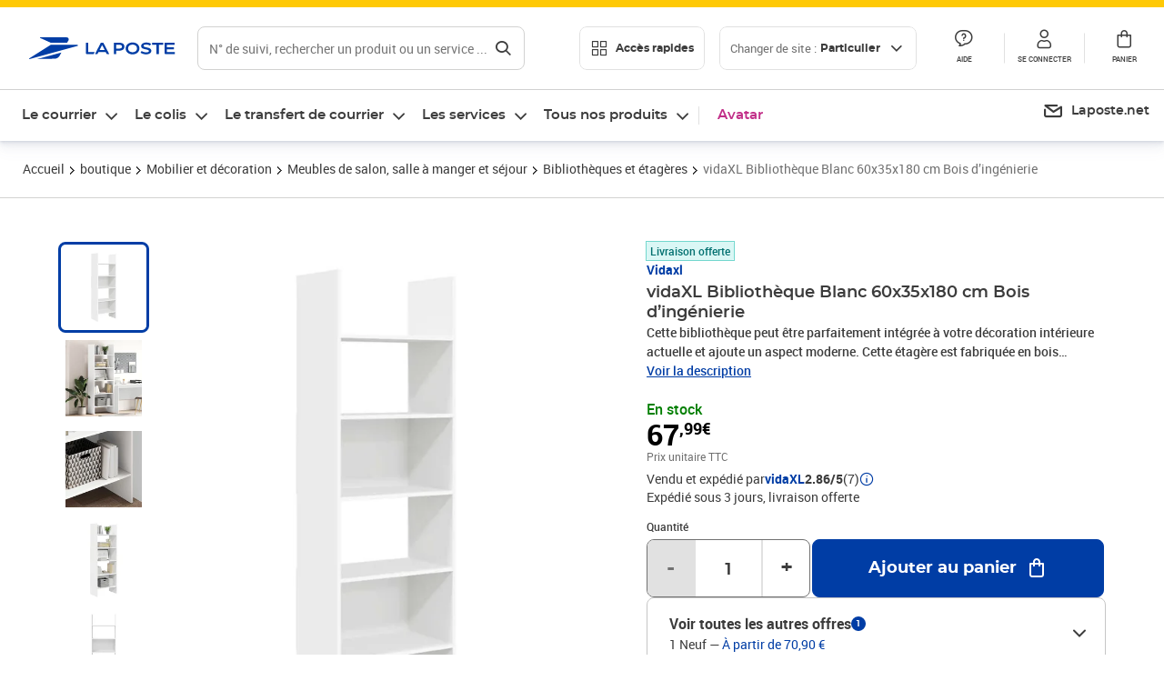

--- FILE ---
content_type: text/html; charset=utf-8
request_url: https://www.laposte.fr/boutique/vidaxl-bibliotheque-blanc-60x35x180-cm-bois-dingenierie/p/mp-500404739
body_size: 52638
content:
<!doctype html>
<html data-n-head-ssr lang="fr" data-n-head="%7B%22lang%22:%7B%22ssr%22:%22fr%22%7D%7D">
  <head >
    <meta data-n-head="ssr" charset="utf-8"><meta data-n-head="ssr" name="viewport" content="width=device-width, initial-scale=1"><meta data-n-head="ssr" charset="utf-8"><meta data-n-head="ssr" data-hid="og:site_name" property="og:site_name" content="La Poste"><meta data-n-head="ssr" data-hid="og:title" property="og:title" content="vidaXL Bibliothèque Blanc 60x35x180 cm Bois d’ingénierie - La Poste"><meta data-n-head="ssr" data-hid="description" name="description" content="Cette bibliothèque peut être parfaitement intégrée à votre décoration intérieure actuelle et ajoute un aspect moderne. Cette étagère est fabriquée en bois d&#x27;ingénierie, assurant sa robustesse, sa durabilité et son service de longue durée. Elle dispose de 5 compartiments spacieux, offrant un grand espace"><meta data-n-head="ssr" data-hid="og:description" property="og:description" content="Cette bibliothèque peut être parfaitement intégrée à votre décoration intérieure actuelle et ajoute un aspect moderne. Cette étagère est fabriquée en bois d&#x27;ingénierie, assurant sa robustesse, sa durabilité et son service de longue durée. Elle dispose de 5 compartiments spacieux, offrant un grand espace"><meta data-n-head="ssr" data-hid="og:type" property="og:type" content="website"><meta data-n-head="ssr" data-hid="og:url" property="og:url" content="https://www.laposte.fr/boutique/vidaxl-bibliotheque-blanc-60x35x180-cm-bois-dingenierie/p/mp-500404739"><meta data-n-head="ssr" data-hid="og:image" property="og:image" content="https://www.laposte.fr/ecom/occ/ecommerce/medias/sys_master/productsmedias/h15/h1b/28633462276126/1200Wx1200H_mp-500404739_media/mp-500404739_media.jpg"><title>vidaXL Bibliothèque Blanc 60x35x180 cm Bois d’ingénierie - La Poste</title><script type="text/javascript" src="/ruxitagentjs_ICA7NVfhqrux_10327251022105625.js" data-dtconfig="rid=RID_2029440037|rpid=-20435550|domain=laposte.fr|reportUrl=/rb_369fb591-0e3f-448f-8fd8-6b584dd807ff|app=54939d3ad3c86a3c|owasp=1|featureHash=ICA7NVfhqrux|xb=googleapis^bs.com^pstonly^bs.com^pbat^bs.bing^prealytics^bs.io^pgoogleadservices^bs.com^pfacebook^bs.com^pad^bs.doubleclick^bs.net^pgoogle^bs.com^pabtasty^bs.com|rdnt=1|uxrgce=1|cuc=s0stmckq|mdl=mdcc7=20|mel=100000|expw=1|md=mdcc1=bdocument.referrer,mdcc2=bnavigator.userAgent,mdcc3=dutm_source,mdcc4=dutm_medium,mdcc5=dutm_campaign,mdcc6=bproperties.user_logged,mdcc7=adiv[class*^e^dqNotification^dq],mdcc8=dq,mdcc9=bproperties.parcours,mdcc10=btc_vars.page_name,mdcc11=ah1.search__title span,mdcc12=a[data-test-id^e^dqproduct-detail-title^dq],mdcc13=btc_vars.si_cart_tax_free,mdcc14=btc_vars.si_cart_tax_included,mdcc15=adiv.tileGroup.payment__tile.tileGroup--horizontal.tileGroup--large--horizontal.tileGroup--default ^rb div.tile--wrapper.tile--checked ^rb div ^rb div ^rb div ^rb p,mdcc16=ap[class*^e^dqalertBloc^dq],mdcc17=btc_vars.user_id,mdcc18=bproperties.si_cart_products,mdcc19=btc_vars.si_order_id,mdcc20=btc_vars.si_cart_id,mdcc21=btc_vars.si_cart_quantity,mdcc22=a#nec-abtasty-notification-container,mdcc23=btc_vars.chapitre1,mdcc24=btc_vars.chapitre2,mdcc25=btc_vars.page_name,mdcc26=bproperties.site_level2,mdcc27=btc_vars.chapter1,mdcc28=btc_vars.new_page_name,mdcc29=btc_vars.is_pro,mdcc30=btc_vars.full_page_name|lastModification=1768571769109|mdp=mdcc14,mdcc18,mdcc19|tp=500,50,0|srbbv=2|agentUri=/ruxitagentjs_ICA7NVfhqrux_10327251022105625.js"></script><link data-n-head="ssr" rel="icon" type="image/x-icon" href="/ecom/favicon.ico"><link data-n-head="ssr" href="/ecom/_nuxt/node_modules/@lpel/phoenix-front-libraries-solaris/dist/fonts/Montserrat-Bold.3315de59.woff2" rel="preload" as="font" type="font/woff2" crossorigin="true"><link data-n-head="ssr" href="/ecom/_nuxt/node_modules/@lpel/phoenix-front-libraries-solaris/dist/fonts/Montserrat-Light.6f9be861.woff2" rel="preload" as="font" type="font/woff2" crossorigin="true"><link data-n-head="ssr" href="/ecom/_nuxt/node_modules/@lpel/phoenix-front-libraries-solaris/dist/fonts/Montserrat-Medium.618bb800.woff2" rel="preload" as="font" type="font/woff2" crossorigin="true"><link data-n-head="ssr" href="/ecom/_nuxt/node_modules/@lpel/phoenix-front-libraries-solaris/dist/fonts/Montserrat-Regular.96275b32.woff2" rel="preload" as="font" type="font/woff2" crossorigin="true"><link data-n-head="ssr" href="/ecom/_nuxt/node_modules/@lpel/phoenix-front-libraries-solaris/dist/fonts/Montserrat-Semi-Bold.de1701b1.woff2" rel="preload" as="font" type="font/woff2" crossorigin="true"><link data-n-head="ssr" data-hid="canonical" rel="canonical" href="https://www.laposte.fr/boutique/vidaxl-bibliotheque-blanc-60x35x180-cm-bois-dingenierie/p/mp-500404739"><script data-n-head="ssr">window.tc_vars = []</script><script data-n-head="ssr" type="application/ld+json">{"@context":"https://schema.org","@type":"Product","name":"vidaXL Bibliothèque Blanc 60x35x180 cm Bois d’ingénierie","description":"Cette bibliothèque peut être parfaitement intégrée à votre décoration intérieure actuelle et ajoute un aspect moderne. Cette étagère est fabriquée en bois d'ingénierie, assurant sa robustesse, sa durabilité et son service de longue durée. Elle dispose de 5 compartiments spacieux, offrant un grand espace de rangement pour ranger des livres, des magazines et d’autres objets décoratifs. La bibliothèque est facile à nettoyer avec un chiffon humide.Couleur : BlancMatériau : bois d'ingénierieDimensions : 60 x 35 x 180 cm (l x P x H)L'assemblage est requisVeuillez noter : Les vis et les chevilles pour l'intérieur du mur ne sont pas incluses. Recherchez et utilisez des vis et des chevilles adaptées à vos murs. Si vous n'êtes pas sûr, demandez conseil à un professionnel. Lisez et suivez attentivement chaque étape de l'instruction.\n","sku":"mp-500404739","image":["https://www.laposte.fr/ecom/occ/ecommerce/medias/sys_master/productsmedias/h15/h1b/28633462276126/1200Wx1200H_mp-500404739_media/mp-500404739_media.jpg","https://www.laposte.fr/ecom/occ/ecommerce/medias/sys_master/productsmedias/h15/h1b/28633462276126/1200Wx1200H_mp-500404739_media/mp-500404739_media.jpg","https://www.laposte.fr/ecom/occ/ecommerce/medias/sys_master/productsmedias/h7d/h6d/26940912664606/1200Wx1200H_mp-500404739_media1/mp-500404739_media1.jpg","https://www.laposte.fr/ecom/occ/ecommerce/medias/sys_master/productsmedias/hba/ha3/28837327601694/1200Wx1200H_mp-500404739_media2/mp-500404739_media2.jpg","https://www.laposte.fr/ecom/occ/ecommerce/medias/sys_master/productsmedias/hd6/h1b/28837329043486/1200Wx1200H_mp-500404739_media3/mp-500404739_media3.jpg","https://www.laposte.fr/ecom/occ/ecommerce/medias/sys_master/productsmedias/hce/h9a/28837107433502/1200Wx1200H_mp-500404739_media4/mp-500404739_media4.jpg","https://www.laposte.fr/ecom/occ/ecommerce/medias/sys_master/productsmedias/h9b/had/28837327339550/1200Wx1200H_mp-500404739_media5/mp-500404739_media5.jpg","https://www.laposte.fr/ecom/occ/ecommerce/medias/sys_master/productsmedias/hd4/he1/28837321637918/1200Wx1200H_mp-500404739_media6/mp-500404739_media6.jpg","https://www.laposte.fr/ecom/occ/ecommerce/medias/sys_master/productsmedias/hcf/h0e/28837324193822/1200Wx1200H_mp-500404739_media7/mp-500404739_media7.jpg","https://www.laposte.fr/ecom/occ/ecommerce/medias/sys_master/productsmedias/hd9/he2/28837318098974/1200Wx1200H_mp-500404739_media8/mp-500404739_media8.jpg","https://www.laposte.fr/ecom/occ/ecommerce/medias/sys_master/productsmedias/h9b/h96/17110704750622/1200Wx1200H_mp-500404739_media9/mp-500404739_media9.jpg"],"brand":{"@type":"Brand","name":"Vidaxl"},"offers":{"@type":"Offer","priceCurrency":"EUR","price":"67.99","seller":{"@type":"Organization","name":"vidaXL"},"availability":"https://schema.org/InStock","itemCondition":"https://schema.org/NewCondition"},"aggregateRating":{"@type":"aggregateRating","ratingValue":2.86,"ratingCount":7},"gtin13":"8720286352625"}</script><link rel="stylesheet" href="/ecom/_nuxt/css/da75bd6.css"><link rel="stylesheet" href="/ecom/_nuxt/css/60f2aa1.css"><link rel="stylesheet" href="/ecom/_nuxt/css/86e357d.css"><link rel="stylesheet" href="/ecom/_nuxt/css/f3af2ce.css"><link rel="stylesheet" href="/ecom/_nuxt/css/20dcb8a.css"><link rel="stylesheet" href="/ecom/_nuxt/css/306672d.css"><link rel="stylesheet" href="/ecom/_nuxt/css/0b3682a.css"><link rel="stylesheet" href="/ecom/_nuxt/css/59c00ba.css"><link rel="stylesheet" href="/ecom/_nuxt/css/268ee08.css"><link rel="stylesheet" href="/ecom/_nuxt/css/1350d82.css">
  </head>
  <body >
    <div data-server-rendered="true" id="__nuxt"><!----><div id="__layout"><div><div class="notifications notifications--toast notifications--top-center" data-v-6fa5a924 data-v-52b26608></div> <div class="page"><div new-logo="true" data-fetch-key="data-v-1f6615fa:0" class="full pdp" data-v-0744e858 data-v-1f6615fa><a href="#main" target="_self" class="button full__skipLink visually-hidden-focusable button__mobile--small button__tablet--small button__desktop--small button--primary button--supernova" data-v-e0e8d712 data-v-0744e858><span class="button__wrapper" data-v-e0e8d712><!----><span class="button__label" data-v-e0e8d712> Aller au contenu de la page </span><span class="anim" data-v-e0e8d712></span><!----></span></a><div class="full__headerWrapper" data-v-0744e858><div class="header__wrap full__header" data-v-062470ac data-v-0744e858><div class="header__stick" data-v-062470ac><header role="banner" class="header" data-v-062470ac><div class="header__base headerFull" data-v-194ceb56 data-v-0744e858><button type="button" aria-label="Ouvrir le menu" class="burger header__burger--new headerFull__burger" data-v-3411d4c2 data-v-194ceb56><i class="icon icon--settings-burger-menu icon--regular icon--default" data-v-1028a809 data-v-3411d4c2><span class="visually-hidden" data-v-1028a809></span></i></button><div class="headerFull__logo" data-v-194ceb56><picture tabindex="0" role="'button'" class="logo logo--clickable logo--responsive logo--horizontal logo--medium header__logo--new" data-v-674dfebc data-v-194ceb56><!----><img src="[data-uri]" alt="Retour à l'accueil - La Poste" width="161" height="24" class="logo__image logo__image--horizontal logo__image--part" data-v-674dfebc></picture><!----></div><div class="header__content--new headerFull__content" data-v-194ceb56><div class="component component-SearchBox" data-v-194ceb56><div class="searchbox" data-v-e5dfda5c><button class="button searchbox__openBtn button--iconOnly button__mobile--small button__tablet--small button__desktop--small button--ghost button--darkgrey" data-v-e0e8d712 data-v-e5dfda5c><span class="button__wrapper" data-v-e0e8d712><i class="button__icon icon icon--search-loupe icon--regular icon--small" data-v-1028a809 data-v-e0e8d712><span class="visually-hidden" data-v-1028a809></span></i><span class="visually-hidden" data-v-e0e8d712>Rechercher</span><span class="anim" data-v-e0e8d712></span><!----></span></button><!----><div class="searchbox__wrapper" data-v-e5dfda5c><form class="searchboxInput" data-v-1cb9298c data-v-e5dfda5c><button type="button" class="searchboxInput__backBtn" data-v-1cb9298c><i class="icon icon--arrow-large-left icon--regular icon--default" data-v-1028a809 data-v-1cb9298c><span class="visually-hidden" data-v-1028a809></span></i></button><div class="searchboxInput__field" data-v-1cb9298c><div class="tooltip searchboxInput__tooltip" style="display:block;--tooltip-offset:8px;" data-v-6d7ab29d data-v-1cb9298c><div class="tooltip__trigger tooltip__trigger-- tooltip__trigger-- undefined" data-v-6d7ab29d><i class="searchboxInput__icon icon icon--search-loupe icon--regular icon--default" data-v-1028a809 data-v-1cb9298c><span class="visually-hidden" data-v-1028a809></span></i><label for="search" class="visually-hidden" data-v-6d7ab29d data-v-1cb9298c>Recherche</label><input id="search" name="search" type="text" autocomplete="off" placeholder="N° de suivi, rechercher un produit ou un service ...." value="" class="searchboxInput__input" data-v-6d7ab29d data-v-1cb9298c></div><div role="tooltip" class="tooltip__popper tooltip__popper--top tooltip__popper--default" style="display:block;top:inherit;right:inherit;bottom:calc(100% + 12px);left:50%;" data-v-6d7ab29d><i class="tooltip__arrow tooltip__arrow--top" style="--arrow-border-width:8px;" data-v-6d7ab29d></i> Merci de compléter pour lancer la recherche </div></div></div><div class="searchboxInput__actions" data-v-1cb9298c><div class="tooltip" style="display:inline-flex;--tooltip-offset:8px;" data-v-6d7ab29d data-v-1cb9298c><div class="tooltip__trigger tooltip__trigger--hover tooltip__trigger-- undefined" data-v-6d7ab29d><button type="button" class="searchboxInput__clear" data-v-6d7ab29d data-v-1cb9298c><i class="icon icon--action-close icon--regular icon--small" data-v-1028a809 data-v-1cb9298c><span class="visually-hidden" data-v-1028a809></span></i></button></div><div role="tooltip" class="tooltip__popper tooltip__popper--top tooltip__popper--default" style="display:block;top:inherit;right:inherit;bottom:calc(100% + 12px);left:50%;" data-v-6d7ab29d><i class="tooltip__arrow tooltip__arrow--top" style="--arrow-border-width:8px;" data-v-6d7ab29d></i> Effacer </div></div><span class="searchboxInput__separator" data-v-1cb9298c></span><div class="tooltip" style="display:inline-flex;--tooltip-offset:8px;" data-v-6d7ab29d data-v-1cb9298c><div class="tooltip__trigger tooltip__trigger--hover tooltip__trigger-- undefined" data-v-6d7ab29d><button class="button searchboxInput__search button--iconOnly button--noPadding button__mobile--small button__tablet--small button__desktop--small button--ghost button--darkgrey" data-v-e0e8d712 data-v-1cb9298c><span class="button__wrapper" data-v-e0e8d712><i class="button__icon icon icon--search-loupe icon--regular icon--small" data-v-1028a809 data-v-e0e8d712><span class="visually-hidden" data-v-1028a809></span></i><span class="visually-hidden" data-v-e0e8d712>Rechercher</span><span class="anim" data-v-e0e8d712></span><!----></span></button></div><div role="tooltip" class="tooltip__popper tooltip__popper--top tooltip__popper--default" style="display:block;top:inherit;right:inherit;bottom:calc(100% + 12px);left:50%;" data-v-6d7ab29d><i class="tooltip__arrow tooltip__arrow--top" style="--arrow-border-width:8px;" data-v-6d7ab29d></i> Rechercher </div></div></div></form><div class="searchbox__content" data-v-e5dfda5c><div class="searchbox__content-wrapper" data-v-e5dfda5c><!----></div></div></div></div></div><div class="component component-accesRapidesBanners" data-v-194ceb56><div class="quick header__quick" data-v-22e19230><button title="Accès rapides" class="button button__mobile--regular button__tablet--regular button__desktop--regular button--secondary button--darkgrey quick__button" data-v-e0e8d712 data-v-22e19230><span class="button__wrapper" data-v-e0e8d712><!----><span class="button__label" data-v-e0e8d712><i class="quick__icon icon icon--editing-display-grid-big icon--light icon--default" data-v-1028a809 data-v-22e19230><span class="visually-hidden" data-v-1028a809></span></i> Accès rapides </span><span class="anim" data-v-e0e8d712></span><!----></span></button><!----></div></div><div class="accessLinksBlock accessLinksBlock--header" data-v-708f3b3b data-v-194ceb56><button class="button button__mobile--regular button__tablet--regular button__desktop--regular button--ghost button--darkgrey accessLinksBlock__button" data-v-e0e8d712 data-v-708f3b3b><span class="button__wrapper" data-v-e0e8d712><!----><span class="button__label" data-v-e0e8d712> Changer de site : <span class="accessLinksBlock__type" data-v-e0e8d712 data-v-708f3b3b>Particulier</span><i class="accessLinksBlock__arrow icon icon--arrow-bottom icon--regular icon--small" data-v-1028a809 data-v-708f3b3b><span class="visually-hidden" data-v-1028a809></span></i></span><span class="anim" data-v-e0e8d712></span><!----></span></button><!----><!----><!----></div><!----></div><div class="headerFull__actions" data-v-194ceb56><a href="https://aide.laposte.fr" id="header-help-part" class="headerFull__button headerButton" data-v-5f100cb7 data-v-194ceb56><i class="headerButton__icon icon icon--action-help icon--light icon--default" data-v-1028a809 data-v-5f100cb7><span class="visually-hidden" data-v-1028a809></span></i><span class="headerButton__line" data-v-5f100cb7> Aide </span><!----></a><span aria-pressed="true" role="button" tabindex="0" class="headerFull__button headerButton" data-v-5f100cb7 data-v-194ceb56><i class="headerButton__icon icon icon--editing-profile icon--light icon--default" data-v-1028a809 data-v-5f100cb7><span class="visually-hidden" data-v-1028a809></span></i><span class="headerButton__line" data-v-5f100cb7> Se connecter </span><!----></span><span aria-pressed="true" role="button" tabindex="0" id="header-cart-button" class="headerFull__button headerButton" data-v-5f100cb7 data-v-7b5364ee data-v-194ceb56><span data-v-5f100cb7 data-v-7b5364ee><div class="loader headerCardButton__loader loader--vsmp" data-v-b1bce3a2 data-v-7b5364ee><svg viewBox="0 0 50 50" class="loader__circular" data-v-b1bce3a2><path d="M25,5A20.14,20.14,0,0,1,45,22.88a2.51,2.51,0,0,0,2.49,2.26h0A2.52,2.52,0,0,0,50,22.33a25.14,25.14,0,0,0-50,0,2.52,2.52,0,0,0,2.5,2.81h0A2.51,2.51,0,0,0,5,22.88,20.14,20.14,0,0,1,25,5Z" class="loader__path" data-v-b1bce3a2><animateTransform attributeName="transform" type="rotate" from="0 25 25" to="360 25 25" dur="0.7s" repeatCount="indefinite" data-v-b1bce3a2></animateTransform></path></svg></div></span><span class="headerCardButton__cartQty" style="display:none;" data-v-5f100cb7 data-v-7b5364ee> 0 </span><i class="headerButton__icon icon icon--cart-simple icon--light icon--default" data-v-1028a809 data-v-5f100cb7><span class="visually-hidden" data-v-1028a809></span></i><span class="headerButton__line" data-v-5f100cb7> Panier </span><!----></span><!----></div></div></header></div></div><nav aria-label="Menu de navigation" role="navigation" class="navbar" data-v-bfdf1a5e data-v-bfdf1a5e data-v-0744e858><!----><div class="navbar__body" data-v-bfdf1a5e><div class="accessLinksBlock accessLinksBlock--navbar" data-v-708f3b3b data-v-bfdf1a5e><button class="button button__mobile--regular button__tablet--regular button__desktop--regular button--ghost button--darkgrey accessLinksBlock__button" data-v-e0e8d712 data-v-708f3b3b><span class="button__wrapper" data-v-e0e8d712><!----><span class="button__label" data-v-e0e8d712> Changer de site : <span class="accessLinksBlock__type" data-v-e0e8d712 data-v-708f3b3b>Particulier</span><i class="accessLinksBlock__arrow icon icon--arrow-bottom icon--regular icon--small" data-v-1028a809 data-v-708f3b3b><span class="visually-hidden" data-v-1028a809></span></i></span><span class="anim" data-v-e0e8d712></span><!----></span></button><!----><div style="display:none;" data-v-708f3b3b data-v-708f3b3b><div class="accessLinksBlock__list" data-v-c79be128 data-v-708f3b3b><ul class="accessLinks accessLinks--full" data-v-c79be128><li data-v-c79be128><button class="accessLinks__item accessLinks__item--part accessLinks__item--active" data-v-c79be128><div class="accessLinks__picture accessLinks__picture--new" data-v-c79be128><!----><picture tabindex="0" role="link" class="logo logo--clickable logo--horizontal logo--xxsmall accessLinks__logo--new accessLinks__logo--part" data-v-674dfebc data-v-c79be128><!----><img src="[data-uri]" alt="La Poste" width="81" height="12" class="logo__image logo__image--horizontal logo__image--part" data-v-674dfebc></picture></div><div class="accessLinks__title" data-v-c79be128>Particulier</div><span class="accessLinks__check" data-v-c79be128><i class="icon icon--action-check icon--regular icon--default" data-v-1028a809 data-v-c79be128><span class="visually-hidden" data-v-1028a809></span></i></span></button></li><li data-v-c79be128><button class="accessLinks__item accessLinks__item--pro" data-v-c79be128><div class="accessLinks__picture accessLinks__picture--new" data-v-c79be128><!----><picture tabindex="0" role="link" class="logo logo--clickable logo--horizontal logo--xxsmall accessLinks__logo--new accessLinks__logo--pro" data-v-674dfebc data-v-c79be128><!----><img src="[data-uri]" alt="La Poste Pro" width="66" height="12" class="logo__image logo__image--horizontal logo__image--pro" data-v-674dfebc></picture></div><div class="accessLinks__title" data-v-c79be128>Professionnel</div><span class="accessLinks__check" data-v-c79be128><!----></span></button></li><li data-v-c79be128><button class="accessLinks__item accessLinks__item--business" data-v-c79be128><div class="accessLinks__picture accessLinks__picture--new" data-v-c79be128><!----><picture tabindex="0" role="link" class="logo logo--clickable logo--horizontal logo--xxsmall accessLinks__logo--new accessLinks__logo--business" data-v-674dfebc data-v-c79be128><!----><img src="[data-uri]" alt="La Poste Solution Business" width="56" height="12" class="logo__image logo__image--horizontal logo__image--business" data-v-674dfebc></picture></div><div class="accessLinks__title" data-v-c79be128>Entreprises&nbsp;et collectivités</div><span class="accessLinks__check" data-v-c79be128><!----></span></button></li><li data-v-c79be128><button class="accessLinks__item accessLinks__item--pro" data-v-c79be128><div class="accessLinks__picture accessLinks__picture--new" data-v-c79be128><!----><picture tabindex="0" role="link" class="logo logo--clickable logo--horizontal logo--xxsmall accessLinks__logo--new accessLinks__logo--pro" data-v-674dfebc data-v-c79be128><!----><img src="[data-uri]" alt="La Poste Pro" width="66" height="12" class="logo__image logo__image--horizontal logo__image--pro" data-v-674dfebc></picture></div><div class="accessLinks__title" data-v-c79be128>Buralistes</div><span class="accessLinks__check" data-v-c79be128><!----></span></button></li></ul></div></div><!----></div><!----><div class="component component-mobileAccesRapidesBanners"><div class="quickaccess quickaccess--open" data-v-3cd4e6dd><button class="quickaccess__title" data-v-3cd4e6dd> Accès rapides <i class="quickaccess__arrow icon icon--arrow-bottom icon--regular icon--small" data-v-1028a809 data-v-3cd4e6dd><span class="visually-hidden" data-v-1028a809></span></i></button><div class="quickaccess__content" data-v-3cd4e6dd><nav class="quick-access quickaccess__list" data-v-61143e7a data-v-3cd4e6dd><ul class="quick__list" data-v-61143e7a><li class="quick__item" data-v-61143e7a><!----><div class="quick__picture" data-v-61143e7a><picture class="quick__image" data-v-314b3fed data-v-61143e7a><img width="56" height="56" alt="" data-src="/ecom/occ/smartedit/medias/sys_master/images/h83/h80/14855023427614/icon_D_suivre-envoi/icon-D-suivre-envoi.svg" fetchpriority="low" class="lazyload lp-picture__full-width" data-v-314b3fed></picture></div><a href="https://www.laposte.fr/outils/suivre-vos-envois" class="quick__title" data-v-61143e7a> Suivre un colis ou un courrier </a></li><li class="quick__item" data-v-61143e7a><!----><div class="quick__picture" data-v-61143e7a><picture class="quick__image" data-v-314b3fed data-v-61143e7a><img width="56" height="56" alt="" data-src="/ecom/occ/smartedit/medias/sys_master/images/h99/h32/13028388470814/icon_D_localisateur/icon-D-localisateur.svg" fetchpriority="low" class="lazyload lp-picture__full-width" data-v-314b3fed></picture></div><a href="https://localiser.laposte.fr/" class="quick__title" data-v-61143e7a> Localiser La Poste </a></li><li class="quick__item" data-v-61143e7a><!----><div class="quick__picture" data-v-61143e7a><picture class="quick__image" data-v-314b3fed data-v-61143e7a><img width="56" height="56" alt="" data-src="/ecom/occ/smartedit/medias/sys_master/images/h9f/h73/13071716974622/icon_D_grille-tarifs/icon-D-grille-tarifs.svg" fetchpriority="low" class="lazyload lp-picture__full-width" data-v-314b3fed></picture></div><a href="https://www.laposte.fr/tarifs-postaux" class="quick__title" data-v-61143e7a> Consulter les tarifs </a></li><li class="quick__item" data-v-61143e7a><!----><div class="quick__picture" data-v-61143e7a><picture class="quick__image" data-v-314b3fed data-v-61143e7a><img width="56" height="56" alt=" " data-src="/ecom/occ/smartedit/medias/sys_master/images/h78/hde/13028381163550/icon_D_timbre/icon-D-timbre.svg" fetchpriority="low" class="lazyload lp-picture__full-width" data-v-314b3fed></picture></div><a href="https://www.laposte.fr/pp/c/timbres" class="quick__title" data-v-61143e7a> Acheter des timbres </a></li><li class="quick__item" data-v-61143e7a><!----><div class="quick__picture" data-v-61143e7a><picture class="quick__image" data-v-314b3fed data-v-61143e7a><img width="56" height="56" alt="" data-src="/ecom/occ/smartedit/medias/sys_master/images/hd2/h3c/13028388175902/icon_D_courrier-en-ligne/icon-D-courrier-en-ligne.svg" fetchpriority="low" class="lazyload lp-picture__full-width" data-v-314b3fed></picture></div><a href="https://www.laposte.fr/lettre-recommandee-en-ligne" class="quick__title" data-v-61143e7a> Envoyer un recommandé en ligne </a></li><li class="quick__item" data-v-61143e7a><!----><div class="quick__picture" data-v-61143e7a><picture class="quick__image" data-v-314b3fed data-v-61143e7a><img width="56" height="56" alt="" data-src="/ecom/occ/smartedit/medias/sys_master/images/hcf/hd6/14684476080158/icon_D_colissimo/icon-D-colissimo.svg" fetchpriority="low" class="lazyload lp-picture__full-width" data-v-314b3fed></picture></div><a href="https://www.laposte.fr/colissimo-en-ligne" class="quick__title" data-v-61143e7a> Envoyer un colis </a></li><li class="quick__item" data-v-61143e7a><!----><div class="quick__picture" data-v-61143e7a><picture class="quick__image" data-v-314b3fed data-v-61143e7a><img width="56" height="56" alt="" data-src="/ecom/occ/smartedit/medias/sys_master/images/hbc/h3a/13028389584926/icon_D_douanes/icon-D-douanes.svg" fetchpriority="low" class="lazyload lp-picture__full-width" data-v-314b3fed></picture></div><a href="https://www.laposte.fr/frais-droits-douane" class="quick__title" data-v-61143e7a> Payer les droits de douane </a></li><li class="quick__item" data-v-61143e7a><!----><div class="quick__picture" data-v-61143e7a><picture class="quick__image" data-v-314b3fed data-v-61143e7a><img width="56" height="56" alt="" data-src="/ecom/occ/smartedit/medias/sys_master/images/h70/hc5/13071717269534/icon_D_reex/icon-D-reex.svg" fetchpriority="low" class="lazyload lp-picture__full-width" data-v-314b3fed></picture></div><a href="/demenagement-absence" class="quick__title" data-v-61143e7a> Transférer son courrier </a></li><li class="quick__item" data-v-61143e7a><!----><div class="quick__picture" data-v-61143e7a><picture class="quick__image" data-v-314b3fed data-v-61143e7a><img width="56" height="56" alt="" data-src="/ecom/occ/smartedit/medias/sys_master/images/hb3/he3/14855022608414/icon_D_services-plus/icon-D-services-plus.svg" fetchpriority="low" class="lazyload lp-picture__full-width" data-v-314b3fed></picture></div><a href="/activation-de-services" class="quick__title" data-v-61143e7a> Activer mes Services Plus </a></li></ul><!----></nav></div></div></div><div class="component component-menuNavigationComponent"><nav role="navigation" aria-label="Navigation principale" data-v-d2aa8b20><ul class="mainMenu" data-v-d2aa8b20><li class="mainMenu__item" data-v-d2aa8b20><button id="nav-0" aria-controls="nav-p-0" aria-expanded="false" data-v-d2aa8b20> Le courrier </button><div id="nav-p-0" aria-labelledby="nav-0" class="mp" data-v-d2aa8b20><!----><!----></div></li><li class="mainMenu__item" data-v-d2aa8b20><button id="nav-1" aria-controls="nav-p-1" aria-expanded="false" data-v-d2aa8b20> Le colis </button><div id="nav-p-1" aria-labelledby="nav-1" class="mp" data-v-d2aa8b20><!----><!----></div></li><li class="mainMenu__item" data-v-d2aa8b20><button id="nav-2" aria-controls="nav-p-2" aria-expanded="false" data-v-d2aa8b20> Le transfert de courrier </button><div id="nav-p-2" aria-labelledby="nav-2" class="mp" data-v-d2aa8b20><!----><!----></div></li><li class="mainMenu__item" data-v-d2aa8b20><button id="nav-3" aria-controls="nav-p-3" aria-expanded="false" data-v-d2aa8b20> Les services </button><div id="nav-p-3" aria-labelledby="nav-3" class="mp" data-v-d2aa8b20><!----><!----></div></li><li class="mainMenu__item" data-v-d2aa8b20><button id="nav-4" aria-controls="nav-p-4" aria-expanded="false" data-v-d2aa8b20> Tous nos produits </button><div id="nav-p-4" aria-labelledby="nav-4" class="mp" data-v-d2aa8b20><!----><!----></div></li><li class="mainMenu__item mainMenu__item--event" data-v-d2aa8b20><a href="/pp/c/avatar" style="color:#c12e88;" data-v-d2aa8b20> Avatar </a></li></ul></nav></div><div class="component component-menuDirectLinksComponent"><ul role="menu" class="directLinks" data-v-ffaf0510><li role="menuitem" class="directLinks__item" data-v-ffaf0510><a href="https://laposte.net/accueil" class="directLinks__link" data-v-ffaf0510><i class="directLinks__icon icon icon--brands-lapostenet icon--regular icon--default" data-v-1028a809 data-v-ffaf0510><span class="visually-hidden" data-v-1028a809></span></i><span class="directLinks__label" data-v-ffaf0510>Laposte.net</span><i class="directLinks__arrow icon icon--arrow-external-link icon--regular icon--small" data-v-1028a809 data-v-ffaf0510><span class="visually-hidden" data-v-1028a809></span></i></a></li></ul></div></div></nav></div><div class="full__afterHeader" data-v-0744e858></div><div class="full__beforeBreadcrumb" data-v-0744e858></div><div class="full__breadcrumb" data-v-0744e858><div data-v-1f6615fa><nav aria-label="Fil d'ariane" class="breadcrumb" data-v-75eb1b95><ol class="breadcrumb__list" data-v-75eb1b95><li class="breadcrumb__item" data-v-75eb1b95><a href="/" class="breadcrumb__item__label" data-v-75eb1b95> Accueil </a></li><li class="breadcrumb__item" data-v-75eb1b95><a href="/boutique" class="breadcrumb__item__label" data-v-75eb1b95> boutique </a></li><li class="breadcrumb__item" data-v-75eb1b95><a href="/boutique/c/mobilieretdecoration" class="breadcrumb__item__label" data-v-75eb1b95> Mobilier et décoration </a></li><li class="breadcrumb__item" data-v-75eb1b95><a href="/boutique/c/meublesdesalonsalleamangeretsejour" class="breadcrumb__item__label" data-v-75eb1b95> Meubles de salon, salle à manger et séjour </a></li><li class="breadcrumb__item" data-v-75eb1b95><a href="/boutique/c/bibliothequesetetageres" class="breadcrumb__item__label" data-v-75eb1b95> Bibliothèques et étagères </a></li><li class="breadcrumb__item" data-v-75eb1b95><a href="/boutique/vidaxl-bibliotheque-blanc-60x35x180-cm-bois-dingenierie/p/mp-500404739" aria-current="page" class="breadcrumb__item__label" data-v-75eb1b95> vidaXL Bibliothèque Blanc 60x35x180 cm Bois d’ingénierie </a></li></ol></nav> <script type="application/ld+json">{
  "@context": "https://schema.org",
  "@type": "BreadcrumbList",
  "itemListElement": [
    {
      "@type": "ListItem",
      "position": 1,
      "item": {
        "@id": "https://www.laposte.fr/",
        "name": "Accueil"
      }
    },
    {
      "@type": "ListItem",
      "position": 2,
      "item": {
        "@id": "https://www.laposte.fr/boutique",
        "name": "boutique"
      }
    },
    {
      "@type": "ListItem",
      "position": 3,
      "item": {
        "@id": "https://www.laposte.fr/boutique/c/mobilieretdecoration",
        "name": "Mobilier et décoration"
      }
    },
    {
      "@type": "ListItem",
      "position": 4,
      "item": {
        "@id": "https://www.laposte.fr/boutique/c/meublesdesalonsalleamangeretsejour",
        "name": "Meubles de salon, salle à manger et séjour"
      }
    },
    {
      "@type": "ListItem",
      "position": 5,
      "item": {
        "@id": "https://www.laposte.fr/boutique/c/bibliothequesetetageres",
        "name": "Bibliothèques et étagères"
      }
    },
    {
      "@type": "ListItem",
      "position": 6,
      "item": {
        "@id": "https://www.laposte.fr/boutique/vidaxl-bibliotheque-blanc-60x35x180-cm-bois-dingenierie/p/mp-500404739",
        "name": "vidaXL Bibliothèque Blanc 60x35x180 cm Bois d’ingénierie"
      }
    }
  ]
}</script></div></div><main id="main" role="main" class="full__main" data-v-0744e858><div class="pdp__container" data-v-0744e858 data-v-1f6615fa><!----> <div class="pdp__content" data-v-0744e858 data-v-1f6615fa><!----> <div class="container" data-v-6d0ee6e1 data-v-1f6615fa><div class="pdp__top" data-v-6d0ee6e1 data-v-1f6615fa><div class="pdp__top__medias" data-v-6d0ee6e1 data-v-1f6615fa><div class="pictures pictures--m" data-v-6548f327 data-v-1f6615fa><div data-test-id="Image_Miniatures_test" class="pictures__thumbs" data-v-6548f327><div class="carousel carousel--vertical" data-v-5d32814e data-v-6548f327><div class="carousel__container" style="gap:8px;" data-v-5d32814e><a tabindex="0" class="thumbnail thumbnail--isActive thumbnail--m" data-v-5112cb2e data-v-6548f327><picture aria-hidden="true" class="thumbnail__image" data-v-314b3fed data-v-5112cb2e><source srcset="/ecom/occ/ecommerce/medias/sys_master/productsmedias/h91/hbe/28633464406046/150Wx150H-WEBP_mp-500404739_media/mp-500404739_media.jpg" data-v-314b3fed><img width="100" height="100" alt="vidaXL Bibliothèque Blanc 60x35x180 cm Bois d’ingénierie" aria-hidden="true" src="/ecom/occ/ecommerce/medias/sys_master/productsmedias/h25/h72/28633393004574/150Wx150H_mp-500404739_media/mp-500404739_media.jpg" fetchpriority="low" class="lp-picture__full-width" data-v-314b3fed></picture></a><a tabindex="0" class="thumbnail thumbnail--m" data-v-5112cb2e data-v-6548f327><picture aria-hidden="true" class="thumbnail__image" data-v-314b3fed data-v-5112cb2e><source srcset="/ecom/occ/ecommerce/medias/sys_master/productsmedias/hb2/h62/26940914565150/150Wx150H-WEBP_mp-500404739_media1/mp-500404739_media1.jpg" data-v-314b3fed><img width="100" height="100" alt="vidaXL Bibliothèque Blanc 60x35x180 cm Bois d’ingénierie" aria-hidden="true" src="/ecom/occ/ecommerce/medias/sys_master/productsmedias/h57/hd0/26940911878174/150Wx150H_mp-500404739_media1/mp-500404739_media1.jpg" fetchpriority="low" class="lp-picture__full-width" data-v-314b3fed></picture></a><a tabindex="0" class="thumbnail thumbnail--m" data-v-5112cb2e data-v-6548f327><picture aria-hidden="true" class="thumbnail__image" data-v-314b3fed data-v-5112cb2e><source srcset="/ecom/occ/ecommerce/medias/sys_master/productsmedias/he6/h2e/28837328977950/150Wx150H-WEBP_mp-500404739_media2/mp-500404739_media2.jpg" data-v-314b3fed><img width="100" height="100" alt="vidaXL Bibliothèque Blanc 60x35x180 cm Bois d’ingénierie" aria-hidden="true" src="/ecom/occ/ecommerce/medias/sys_master/productsmedias/h18/hb8/28837327011870/150Wx150H_mp-500404739_media2/mp-500404739_media2.jpg" fetchpriority="low" class="lp-picture__full-width" data-v-314b3fed></picture></a><a tabindex="0" class="thumbnail thumbnail--m" data-v-5112cb2e data-v-6548f327><picture aria-hidden="true" class="thumbnail__image" data-v-314b3fed data-v-5112cb2e><source srcset="/ecom/occ/ecommerce/medias/sys_master/productsmedias/h6d/hbb/28837330550814/150Wx150H-WEBP_mp-500404739_media3/mp-500404739_media3.jpg" data-v-314b3fed><img width="100" height="100" alt="vidaXL Bibliothèque Blanc 60x35x180 cm Bois d’ingénierie" aria-hidden="true" src="/ecom/occ/ecommerce/medias/sys_master/productsmedias/h32/h40/28837328453662/150Wx150H_mp-500404739_media3/mp-500404739_media3.jpg" fetchpriority="low" class="lp-picture__full-width" data-v-314b3fed></picture></a><a tabindex="0" class="thumbnail thumbnail--m" data-v-5112cb2e data-v-6548f327><picture aria-hidden="true" class="thumbnail__image" data-v-314b3fed data-v-5112cb2e><source srcset="/ecom/occ/ecommerce/medias/sys_master/productsmedias/he8/h22/28837108875294/150Wx150H-WEBP_mp-500404739_media4/mp-500404739_media4.jpg" data-v-314b3fed><img width="100" height="100" alt="vidaXL Bibliothèque Blanc 60x35x180 cm Bois d’ingénierie" aria-hidden="true" src="/ecom/occ/ecommerce/medias/sys_master/productsmedias/h5b/ha8/28837107040286/150Wx150H_mp-500404739_media4/mp-500404739_media4.jpg" fetchpriority="low" class="lp-picture__full-width" data-v-314b3fed></picture></a><a tabindex="0" class="thumbnail thumbnail--m" data-v-5112cb2e data-v-6548f327><picture aria-hidden="true" class="thumbnail__image" data-v-314b3fed data-v-5112cb2e><source srcset="/ecom/occ/ecommerce/medias/sys_master/productsmedias/h64/h36/28837328715806/150Wx150H-WEBP_mp-500404739_media5/mp-500404739_media5.jpg" data-v-314b3fed><img width="100" height="100" alt="vidaXL Bibliothèque Blanc 60x35x180 cm Bois d’ingénierie" aria-hidden="true" src="/ecom/occ/ecommerce/medias/sys_master/productsmedias/h6c/hf9/28837326815262/150Wx150H_mp-500404739_media5/mp-500404739_media5.jpg" fetchpriority="low" class="lp-picture__full-width" data-v-314b3fed></picture></a><a tabindex="0" class="thumbnail thumbnail--m" data-v-5112cb2e data-v-6548f327><picture aria-hidden="true" class="thumbnail__image" data-v-314b3fed data-v-5112cb2e><source srcset="/ecom/occ/ecommerce/medias/sys_master/productsmedias/h04/haa/28837322948638/150Wx150H-WEBP_mp-500404739_media6/mp-500404739_media6.jpg" data-v-314b3fed><img width="100" height="100" alt="vidaXL Bibliothèque Blanc 60x35x180 cm Bois d’ingénierie" aria-hidden="true" src="/ecom/occ/ecommerce/medias/sys_master/productsmedias/h0e/h7f/28837320851486/150Wx150H_mp-500404739_media6/mp-500404739_media6.jpg" fetchpriority="low" class="lp-picture__full-width" data-v-314b3fed></picture></a><a tabindex="0" class="thumbnail thumbnail--m" data-v-5112cb2e data-v-6548f327><picture aria-hidden="true" class="thumbnail__image" data-v-314b3fed data-v-5112cb2e><source srcset="/ecom/occ/ecommerce/medias/sys_master/productsmedias/h04/h89/28837325635614/150Wx150H-WEBP_mp-500404739_media7/mp-500404739_media7.jpg" data-v-314b3fed><img width="100" height="100" alt="vidaXL Bibliothèque Blanc 60x35x180 cm Bois d’ingénierie" aria-hidden="true" src="/ecom/occ/ecommerce/medias/sys_master/productsmedias/hba/h51/28837323407390/150Wx150H_mp-500404739_media7/mp-500404739_media7.jpg" fetchpriority="low" class="lp-picture__full-width" data-v-314b3fed></picture></a><a tabindex="0" class="thumbnail thumbnail--m" data-v-5112cb2e data-v-6548f327><picture aria-hidden="true" class="thumbnail__image" data-v-314b3fed data-v-5112cb2e><source srcset="/ecom/occ/ecommerce/medias/sys_master/productsmedias/h9f/h67/28837320196126/150Wx150H-WEBP_mp-500404739_media8/mp-500404739_media8.jpg" data-v-314b3fed><img width="100" height="100" alt="vidaXL Bibliothèque Blanc 60x35x180 cm Bois d’ingénierie" aria-hidden="true" src="/ecom/occ/ecommerce/medias/sys_master/productsmedias/hf0/h8f/28837317705758/150Wx150H_mp-500404739_media8/mp-500404739_media8.jpg" fetchpriority="low" class="lp-picture__full-width" data-v-314b3fed></picture></a><a tabindex="0" class="thumbnail thumbnail--m" data-v-5112cb2e data-v-6548f327><picture aria-hidden="true" class="thumbnail__image" data-v-314b3fed data-v-5112cb2e><source srcset="/ecom/occ/ecommerce/medias/sys_master/productsmedias/hf3/h2b/17110706257950/150Wx150H-WEBP_mp-500404739_media9/mp-500404739_media9.jpg" data-v-314b3fed><img width="100" height="100" alt="vidaXL Bibliothèque Blanc 60x35x180 cm Bois d’ingénierie" aria-hidden="true" src="/ecom/occ/ecommerce/medias/sys_master/productsmedias/hf9/haa/17110704160798/150Wx150H_mp-500404739_media9/mp-500404739_media9.jpg" fetchpriority="low" class="lp-picture__full-width" data-v-314b3fed></picture></a></div> <button title="Slide précédent" tabindex="-1" class="carousel__control carousel__control--prev" data-v-5d32814e><i class="icon icon--arrow-top icon--regular icon--default" data-v-1028a809 data-v-5d32814e><span class="visually-hidden" data-v-1028a809></span></i></button> <button title="Slide suivant" tabindex="-1" class="carousel__control carousel__control--next" data-v-5d32814e><i class="icon icon--arrow-bottom icon--regular icon--default" data-v-1028a809 data-v-5d32814e><span class="visually-hidden" data-v-1028a809></span></i></button></div></div> <div id="picturesImageContent" class="pictures__imageContent" data-v-6548f327><div class="stickers" data-v-6548f327><!----></div> <div tabindex="0" role="button" class="zoomimage__image" data-v-6548f327><picture aria-hidden="true" data-v-314b3fed data-v-6548f327><source srcset="/ecom/occ/ecommerce/medias/sys_master/productsmedias/hc9/hc8/28633464700958/600Wx600H-WEBP_mp-500404739_media/mp-500404739_media.jpg" data-v-314b3fed><img width="544" height="544" alt="vidaXL Bibliothèque Blanc 60x35x180 cm Bois d’ingénierie" aria-hidden="true" src="/ecom/occ/ecommerce/medias/sys_master/productsmedias/he0/h5f/28633463783454/600Wx600H_mp-500404739_media/mp-500404739_media.jpg" fetchpriority="high" class="lp-picture__full-width" data-v-314b3fed></picture></div> <!----> <!----> <div class="pictures__countIcon" data-v-6548f327><span class="pictures__countIcon__count" data-v-6548f327><span class="pictures__countIcon__index" data-v-6548f327>1</span>/10</span> <div class="pictures__pagination" data-v-6548f327><i data-test-id="Pagination_Before_test" class="pictures__pagination__arrow icon icon--arrow-left icon--regular icon--default" data-v-1028a809 data-v-6548f327><span class="visually-hidden" data-v-1028a809></span></i> <i data-test-id="Pagination_After_test" class="pictures__pagination__arrow icon icon--arrow-right icon--regular icon--default" data-v-1028a809 data-v-6548f327><span class="visually-hidden" data-v-1028a809></span></i></div></div></div></div></div> <div class="pdp__top__buybox" data-v-6d0ee6e1 data-v-1f6615fa><div class="buyBox pdp__buybox" data-v-0413828a data-v-1f6615fa><div class="buyBox__sticky" style="top:15px;" data-v-0413828a><div class="buyBox__grid" data-v-0413828a><div class="buyBox__grid__top" data-v-0413828a><div class="badges" data-v-f14dc4d4 data-v-0413828a><span data-test-id="Detail_Badges_test" class="badge badges__item badge--small badge--additional-turquoise badge--square" data-v-31793c9c data-v-f14dc4d4><!---->
    Livraison offerte
  </span></div> <div id="product-detail-title" class="productTitle" data-v-1ec08804 data-v-0413828a><a href="/boutique/marque/marquevidaxl" class="productTitle__brand productTitle__brand--small" data-v-1ec08804>Vidaxl</a> <h1 data-test-id="product-detail-title" title="vidaXL Bibliothèque Blanc 60x35x180 cm Bois d’ingénierie" class="productTitle__text productTitle__text--large" data-v-1ec08804><span class="productTitle__link" data-v-1ec08804>
      vidaXL Bibliothèque Blanc 60x35x180 cm Bois d’ingénierie
    </span></h1></div> <div class="buyBox__description" data-v-0413828a><div class="buyBox__description__content" data-v-0413828a>Cette bibliothèque peut être parfaitement intégrée à votre décoration intérieure actuelle et ajoute un aspect moderne. Cette étagère est fabriquée en bois d'ingénierie, assurant sa robustesse, sa durabilité et son service de longue durée. Elle dispose de 5 compartiments spacieux, offrant un grand espace de rangement pour ranger des livres, des magazines et d’autres objets décoratifs. La bibliothèque est facile à nettoyer avec un chiffon humide.Couleur : BlancMatériau : bois d'ingénierieDimensions : 60 x 35 x 180 cm (l x P x H)L'assemblage est requisVeuillez noter : Les vis et les chevilles pour l'intérieur du mur ne sont pas incluses. Recherchez et utilisez des vis et des chevilles adaptées à vos murs. Si vous n'êtes pas sûr, demandez conseil à un professionnel. Lisez et suivez attentivement chaque étape de l'instruction.</div> <a href="#accordion_aproposDescription" class="buyBox__description__link" data-v-0413828a>
            Voir la description
          </a></div> <!----></div> <div class="buyBox__grid__left" data-v-0413828a><span data-test-id="Buybox_Statut_test" class="badge-status buyBox__stock badge-status--medium badge-status--success" data-v-01f3be62 data-v-0413828a><span class="badge-status__bullet badge-status__bullet--with-text" data-v-01f3be62></span>
  En stock
</span> <div class="buyBox__price" data-v-0413828a><div class="buyBox__productPrice productPrice productPrice--large productPrice--orientation-right" data-v-98fc94a4 data-v-0413828a><!----> <div data-test-id="Buybox_Prixfinal_test" class="productPrice__displayed-price" data-v-98fc94a4><span class="productPrice__displayed-price__units" data-v-98fc94a4>67</span><span class="productPrice__displayed-price__cents" data-v-98fc94a4>,99€</span></div></div> <div data-test-id="Buybox_mentionPrix_test" class="buyBox__price__info" data-v-0413828a>
            Prix unitaire TTC
            <!----></div></div> <!----> <div data-test-id="Buybox_Liv_test" class="soldBy" data-v-18a9ad1c data-v-0413828a><!----> <div class="soldBy__row" data-v-18a9ad1c><div class="soldBy__label" data-v-18a9ad1c>Vendu et expédié par</div> <div class="soldBy__shop" data-v-18a9ad1c><a href="/boutique/vendeur/vidaxl/2204" class="soldBy__link" data-v-18a9ad1c>vidaXL</a></div></div> <div class="soldBy__rating" data-v-18a9ad1c><span class="soldBy__note" data-v-18a9ad1c>2.86/5</span> <span data-v-18a9ad1c>(7)</span></div> <div tabindex="0" role="button" class="soldBy__help" data-v-18a9ad1c><i aria-label="Besoin d'aide pour choisir ?" class="soldBy__help__icon icon icon--action-information icon--regular icon--small" data-v-1028a809 data-v-18a9ad1c><span class="visually-hidden" data-v-1028a809></span></i></div></div> <div class="buyBox__delivery productDelivery productDelivery--context-buybox" data-v-b7c4a65e data-v-0413828a><span data-test-id="Buybox_Liv_test" class="productDelivery__info" data-v-b7c4a65e>Expédié sous 3 jours</span><span data-test-id="Buybox_BlocLivOfferte_test" class="productDelivery__free" data-v-b7c4a65e>Livraison offerte</span></div></div> <div class="buyBox__grid__right" data-v-0413828a><!----></div> <div class="buyBox__grid__bottom" data-v-0413828a><div class="buyBox__addToCart" data-v-0413828a><div data-test-id="Buybox_Quantite_test" class="numberField buyBox__addToCart__qty numberField--quiet" data-v-0413828a><label for="quantityField" class="numberField__label numberField__label--outside">Quantité </label><div class="numberField__inner"><button aria-label="Diminuer la quantité de un" disabled="disabled" class="numberField__btn--less numberField__btn numberField__btn--disabled"> - </button><input type="number" id="quantityField" min="1" max="20" maxlength="4" value="1" class="numberField__input"><button aria-label="Augmenter la quantité de un" class="numberField__btn--more numberField__btn"> + </button></div><!----><!----><!----></div> <div class="buyBox__addToCart__cta" data-v-0413828a><button data-test-id="Buybox_AddtoCard_test" class="button button--iconReverse button__mobile--large button__tablet--large button__desktop--large button--primary button--default" data-v-e0e8d712 data-v-0413828a><span class="button__wrapper" data-v-e0e8d712><i class="button__icon icon icon--cart-simple icon--regular icon--big" data-v-1028a809 data-v-e0e8d712><span class="visually-hidden" data-v-1028a809></span></i><span class="button__label" data-v-e0e8d712>Ajouter au panier</span><span class="anim" data-v-e0e8d712></span><!----></span></button> <!----></div></div> <!----> <div class="buyBox__warranty" data-v-0413828a><!----></div> <div tabindex="0" class="offersLink" data-v-19f123f9 data-v-0413828a><div data-test-id="wrapper" class="offersLink__body" data-v-19f123f9><div data-test-id="Buybox_ToutesOffres_test" class="offersLink__title" data-v-19f123f9><span data-v-19f123f9>Voir toutes les autres offres</span> <span class="offersLink__total" data-v-19f123f9>1</span></div> <span class="offersLink__available" data-v-19f123f9>
        1 Neuf
       <!----> <!---->  — </span> <span class="offersLink__bestPrice" data-v-19f123f9>
      À partir de
      70,90 €
    </span></div> <i class="icon icon--arrow-bottom icon--regular icon--default" data-v-1028a809 data-v-19f123f9><span class="visually-hidden" data-v-1028a809></span></i></div></div></div></div></div></div> <div class="pdp__top__infos" data-v-6d0ee6e1 data-v-1f6615fa><section class="additionalInformations" data-v-0b40e81e data-v-1f6615fa><div class="lp-accordionGroup lp-accordionGroup--no-space" data-v-b1722880 data-v-0b40e81e><div data-test-id="Apropos_Description_test" class="lp-accordion additionalInformations__accordion lp-accordion--medium lp-accordion--default lp-accordion--transparent lp-accordion--isActive" data-v-2251b10c data-v-0b40e81e><h2 class="lp-accordion__title" data-v-2251b10c><button aria-expanded="true" aria-controls="accordion_content_aproposDescription" id="accordion_aproposDescription" tabindex="0" class="lp-accordion__header" data-v-2251b10c><!---->Description<i class="lp-accordion__arrow-icon icon icon--arrow-bottom icon--regular icon--default" data-v-1028a809 data-v-2251b10c><span class="visually-hidden" data-v-1028a809></span></i></button></h2><div role="region" id="accordion_content_aproposDescription" aria-labelledby="accordion_aproposDescription" data-v-2251b10c data-v-2251b10c><div class="lp-accordion__content" data-v-2251b10c><div data-v-0b40e81e><!----> <div class="informations" data-v-0b40e81e><p data-test-id="Detail_Reference_test" class="informations__ean" data-v-0b40e81e>
            ID 8720286352625
          </p> <!----> <!----> <!----> <!----></div> <div data-v-0b40e81e><p>Cette bibliothèque peut être parfaitement intégrée à votre décoration intérieure actuelle et ajoute un aspect moderne. Cette étagère est fabriquée en bois d&#39;ingénierie, assurant sa robustesse, sa durabilité et son service de longue durée. Elle dispose de 5 compartiments spacieux, offrant un grand espace de rangement pour ranger des livres, des magazines et d’autres objets décoratifs. La bibliothèque est facile à nettoyer avec un chiffon humide.Couleur : BlancMatériau : bois d&#39;ingénierieDimensions : 60 x 35 x 180 cm (l x P x H)L&#39;assemblage est requisVeuillez noter : Les vis et les chevilles pour l&#39;intérieur du mur ne sont pas incluses. Recherchez et utilisez des vis et des chevilles adaptées à vos murs. Si vous n&#39;êtes pas sûr, demandez conseil à un professionnel. Lisez et suivez attentivement chaque étape de l&#39;instruction.</p>
</div> <!----></div></div></div></div> <div data-test-id="Apropos_Caracteristiques_test" class="lp-accordion additionalInformations__accordion lp-accordion--medium lp-accordion--default lp-accordion--transparent" data-v-2251b10c data-v-0b40e81e><h2 class="lp-accordion__title" data-v-2251b10c><button aria-expanded="false" aria-controls="accordion_content_undefined" id="accordion_undefined" tabindex="0" class="lp-accordion__header" data-v-2251b10c><!---->
        Caractéristiques
      <i class="lp-accordion__arrow-icon icon icon--arrow-bottom icon--regular icon--default" data-v-1028a809 data-v-2251b10c><span class="visually-hidden" data-v-1028a809></span></i></button></h2><div role="region" id="accordion_content_undefined" aria-labelledby="accordion_undefined" style="display:none;" data-v-2251b10c data-v-2251b10c><div class="lp-accordion__content" data-v-2251b10c><div data-v-0b40e81e><dl data-v-0b40e81e><div data-v-0b40e81e><dt data-v-0b40e81e>Etat</dt> <dd data-v-0b40e81e>Neuf</dd></div><div data-v-0b40e81e><dt data-v-0b40e81e>Marque</dt> <dd data-v-0b40e81e><a href="/boutique/marque/marquevidaxl" data-v-0b40e81e>Vidaxl</a></dd></div><div data-v-0b40e81e><dt data-v-0b40e81e>Coordonnées du fabricant</dt> <dd data-v-0b40e81e>Haba Trading B.V. Mary Kingsleystraat 1 5928SK Venlo The Netherlands  Compliance-safety@vidaxl.com</dd></div><div data-v-0b40e81e><dt data-v-0b40e81e>Couleur</dt> <dd data-v-0b40e81e>Blanc</dd></div><div data-v-0b40e81e><dt data-v-0b40e81e>Ean</dt> <dd data-v-0b40e81e>8720286352625</dd></div></dl></div></div></div></div> <!----> <!----> <!----> <!----> <!----> <!----> <!----></div></section></div></div></div> <div class="pdp__offers-section" data-v-0744e858 data-v-1f6615fa><div class="container" data-v-6d0ee6e1 data-v-1f6615fa><section id="pdpOffers" class="pdp__offers offers" data-v-06bd3af1 data-v-1f6615fa><h2 data-test-id="ToutesOffres_Titre_test" class="offers__title" data-v-06bd3af1>
    Toutes les autres offres
  </h2> <!----> <div class="offers__items" data-v-06bd3af1><div data-test-id="ToutesOffres_Ligne0_test" class="offers__item" data-v-06bd3af1><div class="offers__item__content" data-v-06bd3af1><div class="offers__item__column" data-v-06bd3af1><!----> <span class="badge offers__item__badge badge--small badge--additional-turquoise badge--square" data-v-31793c9c data-v-06bd3af1><!---->
            Livraison Offerte
          </span> <!----> <strong class="offers__item__title" data-v-06bd3af1>Neuf</strong> <div data-test-id="Buybox_Liv_test" class="soldBy" data-v-18a9ad1c data-v-06bd3af1><!----> <div class="soldBy__row" data-v-18a9ad1c><div class="soldBy__label" data-v-18a9ad1c>Vendu et expédié par</div> <div class="soldBy__shop" data-v-18a9ad1c><a href="/boutique/vendeur/reseau-electronique/2297" class="soldBy__link" data-v-18a9ad1c>Réseau Electronique</a></div></div> <div class="soldBy__rating" data-v-18a9ad1c><span class="soldBy__note" data-v-18a9ad1c>3.85/5</span> <span data-v-18a9ad1c>(78)</span></div> <div tabindex="0" role="button" class="soldBy__help" data-v-18a9ad1c><i aria-label="Besoin d'aide pour choisir ?" class="soldBy__help__icon icon icon--action-information icon--regular icon--small" data-v-1028a809 data-v-18a9ad1c><span class="visually-hidden" data-v-1028a809></span></i></div></div></div> <div class="offers__item__column" data-v-06bd3af1><span class="badge-status badge-status--medium badge-status--success" data-v-01f3be62 data-v-06bd3af1><span class="badge-status__bullet badge-status__bullet--with-text" data-v-01f3be62></span>
  En stock
</span> <div class="buyBox__delivery productDelivery productDelivery--context-offerline" data-v-b7c4a65e data-v-06bd3af1><span data-test-id="" class="productDelivery__info" data-v-b7c4a65e>Expédié sous 2 jours</span><!----></div></div></div> <div class="offers__item__actions" data-v-06bd3af1><div class="offers__item__price productPrice productPrice--default productPrice--orientation-left" data-v-98fc94a4 data-v-06bd3af1><!----> <div data-test-id="OfferLine_Prixfinal_test" class="productPrice__displayed-price" data-v-98fc94a4><span class="productPrice__displayed-price__units" data-v-98fc94a4>70</span><span class="productPrice__displayed-price__cents" data-v-98fc94a4>,90€</span></div></div> <button class="button offers__item__show-offer button__mobile--regular button__tablet--regular button__desktop--regular button--secondary button--default" data-v-e0e8d712 data-v-06bd3af1><span class="button__wrapper" data-v-e0e8d712><!----><span class="button__label" data-v-e0e8d712>
          Voir l'offre
        </span><span class="anim" data-v-e0e8d712></span><!----></span></button> <button class="button offers__item__cta button--iconOnly button__mobile--regular button__tablet--regular button__desktop--regular button--primary button--default" data-v-e0e8d712 data-v-06bd3af1><span class="button__wrapper" data-v-e0e8d712><i class="button__icon icon icon--cart-simple icon--regular icon--default" data-v-1028a809 data-v-e0e8d712><span class="visually-hidden" data-v-1028a809></span></i><span class="visually-hidden" data-v-e0e8d712>Ajouter au panier</span><span class="anim" data-v-e0e8d712></span><!----></span></button></div></div></div> <!----></section></div></div> <div class="container" data-v-6d0ee6e1 data-v-1f6615fa><div class="pdp__afterContent" data-v-6d0ee6e1 data-v-1f6615fa><div class="component component-clone_Carouselproduits-T2S-fiche-produit-part_00072041" data-v-6d0ee6e1><div data-reco-id="a7d3d68f-b255-41b0-b6c2-59821bee0096" data-fetch-key="data-v-30191d7d:0" class="productCarousel productCarousel--carousel productCarousel--margin-top-medium" style="display:none;" data-v-30191d7d><!----></div></div><div class="component component-Carouselproduits-T2S-fiche-produit-part" data-v-6d0ee6e1><div data-reco-id="0981c929-ea0e-4f53-8980-19dc2483b4ed" data-fetch-key="data-v-30191d7d:1" class="productCarousel productCarousel--carousel productCarousel--margin-top-medium" style="display:none;" data-v-30191d7d><!----></div></div></div></div></div> <!----> <!----> <!----> <!----></div></main><div class="full__beforeFooter" data-v-0744e858><!----> </div><footer role="contentinfo" class="footer full__footer footer--default" data-v-3a31c138 data-v-0744e858><div class="footer__main-content" data-v-3a31c138><!----><div class="component component-EngagementsSimpleBanners" data-v-3a31c138><section class="engagement" data-v-1cfbf6ce><h2 class="footer__title" data-v-1cfbf6ce>Nos Engagements</h2><div class="engagement__content" data-v-1cfbf6ce><picture class="engagement__picture" data-v-314b3fed data-v-1cfbf6ce><img width="56" height="0" alt="" data-src="/ecom/occ/smartedit/medias/?context=bWFzdGVyfGNtc3wxNzI4fGltYWdlL3BuZ3xhRFE1TDJoaU9TODVPVGczTVRFMk1qQTBNRFl5fDRkNWJjNzRhMjVmNDA4ZjY2MzFiOTkyZjIwN2EzMTlhOGRkMzhmYWJhZGM2NTk0MTZkMGNkOGVlM2NjMzM2OGU" fetchpriority="low" class="lazyload lp-picture__full-width" data-v-314b3fed></picture><p class="engagement__details" data-v-1cfbf6ce><a href="https://localiser.laposte.fr/" class="engagement__title" data-v-1cfbf6ce> Proche de vous </a><span class="engagement__subtitle" data-v-1cfbf6ce> Localiser un bureau de poste </span></p></div><div class="engagement__content" data-v-1cfbf6ce><picture class="engagement__picture" data-v-314b3fed data-v-1cfbf6ce><img width="56" height="0" alt="" data-src="/ecom/occ/smartedit/medias/sys_master/root/h20/hd8/10576796647454/cadenas-01%20(1)/cadenas-01-1-.svg" fetchpriority="low" class="lazyload lp-picture__full-width" data-v-314b3fed></picture><p class="engagement__details" data-v-1cfbf6ce><a href="/conseils-pratiques/moyens-de-paiement-la-poste-en-ligne" class="engagement__title" data-v-1cfbf6ce> Paiements 100% sécurisés </a><span class="engagement__subtitle" data-v-1cfbf6ce>  </span></p></div><div class="engagement__content" data-v-1cfbf6ce><picture class="engagement__picture" data-v-314b3fed data-v-1cfbf6ce><img width="56" height="0" alt="" data-src="/ecom/occ/smartedit/medias/?context=bWFzdGVyfGNtc3w5MzJ8aW1hZ2UvcG5nfGFHWXdMMmhpWWk4NU9UZzNNVEUyTVRjeE1qazB8ZTNkZDc0YWRlMDFkMWU1YjZkZjUyYzBiYmVlY2I3MjA4OGQ4Y2FkMGUwYmZlNTJhNDhmMDQxMGE5ZGU4YTNjMg" fetchpriority="low" class="lazyload lp-picture__full-width" data-v-314b3fed></picture><p class="engagement__details" data-v-1cfbf6ce><a href="https://www.laposte.fr/livraison" class="engagement__title" data-v-1cfbf6ce> Livraison offerte dès 25€ d'achat </a><span class="engagement__subtitle" data-v-1cfbf6ce> Hors livres et hors produits marketplace </span></p></div></section></div><div class="component component-FooterRowApps" data-v-3a31c138><div class="row" data-v-59f18037 data-v-2532f192><div class="app" data-v-0e2e1066 data-v-2532f192><div class="footer__head" data-v-0e2e1066><h2 class="footer__title" data-v-0e2e1066>Applications La Poste</h2></div><a href="https://play.google.com/store/apps/details?id=fr.laposte.lapostemobile" class="app__link" data-v-0e2e1066><picture class="app__img" data-v-314b3fed data-v-0e2e1066><img width="135" height="40" alt="Disponible sur Google Play - Nouvelle fenêtre" data-src="/ecom/occ/smartedit/medias/sys_master/cms/h13/h11/9987171123230/Playstore/Playstore.svg" fetchpriority="low" class="lazyload lp-picture__full-width" data-v-314b3fed></picture></a><a href="https://apps.apple.com/fr/app/la-poste-colis-courrier/id431602927" class="app__link" data-v-0e2e1066><picture class="app__img" data-v-314b3fed data-v-0e2e1066><img width="135" height="40" alt="" data-src="/ecom/occ/smartedit/medias/sys_master/cms/h6c/h0e/9987171090462/appstore/appstore.svg" fetchpriority="low" class="lazyload lp-picture__full-width" data-v-314b3fed></picture></a></div><a href="https://www.laposte.fr/apps-mobiles" title="Toutes nos applications" target="_blank" class="app__all" data-v-1e85b202 data-v-2532f192> Toutes nos applications </a><div class="connected" data-v-6f05cc1e data-v-2532f192><h2 class="connected__title" data-v-6f05cc1e><button tabindex="-1" class="connected__head" data-v-6f05cc1e> Restons connectés <i class="footer__toggle icon icon--arrow-bottom icon--regular icon--default" data-v-1028a809 data-v-6f05cc1e><span class="visually-hidden" data-v-1028a809></span></i></button></h2><ul class="connected__list" data-v-6f05cc1e><li data-v-6f05cc1e><a target="_blank" href="https://fr.linkedin.com/company/la-poste-groupe" title="Linkedin - nouvelle fenêtre" aria-label="Linkedin" class="connected__link" data-v-6f05cc1e><i class="icon icon--brands-linkedin icon--regular icon--default" data-v-1028a809 data-v-6f05cc1e><span class="visually-hidden" data-v-1028a809></span></i><span class="visually-hidden" data-v-6f05cc1e>Linkedin</span></a></li><li data-v-6f05cc1e><a target="_blank" href="https://www.instagram.com/laposte/" title="Instagram - nouvelle fenêtre" aria-label="Instagram" class="connected__link" data-v-6f05cc1e><i class="icon icon--brands-instagram icon--regular icon--default" data-v-1028a809 data-v-6f05cc1e><span class="visually-hidden" data-v-1028a809></span></i><span class="visually-hidden" data-v-6f05cc1e>Instagram</span></a></li><li data-v-6f05cc1e><a target="_blank" href="https://x.com/lisalaposte" title="X - nouvelle fenêtre" aria-label="X" class="connected__link" data-v-6f05cc1e><i class="icon icon--brands-x icon--regular icon--default" data-v-1028a809 data-v-6f05cc1e><span class="visually-hidden" data-v-1028a809></span></i><span class="visually-hidden" data-v-6f05cc1e>X</span></a></li><li data-v-6f05cc1e><a target="_blank" href="https://www.tiktok.com/@laposte" title="Tiktok - nouvelle fenêtre" aria-label="Tiktok" class="connected__link" data-v-6f05cc1e><i class="icon icon--brands-tiktok icon--regular icon--default" data-v-1028a809 data-v-6f05cc1e><span class="visually-hidden" data-v-1028a809></span></i><span class="visually-hidden" data-v-6f05cc1e>Tiktok</span></a></li><li data-v-6f05cc1e><a target="_blank" href="https://www.facebook.com/laposte" title="Facebook - nouvelle fenêtre" aria-label="Facebook" class="connected__link" data-v-6f05cc1e><i class="icon icon--brands-facebook icon--regular icon--default" data-v-1028a809 data-v-6f05cc1e><span class="visually-hidden" data-v-1028a809></span></i><span class="visually-hidden" data-v-6f05cc1e>Facebook</span></a></li><li data-v-6f05cc1e><a target="_blank" href="https://www.youtube.com/user/laposte" title="Youtube - nouvelle fenêtre" aria-label="Youtube" class="connected__link" data-v-6f05cc1e><i class="icon icon--brands-youtube icon--regular icon--default" data-v-1028a809 data-v-6f05cc1e><span class="visually-hidden" data-v-1028a809></span></i><span class="visually-hidden" data-v-6f05cc1e>Youtube</span></a></li><li data-v-6f05cc1e><a target="_blank" href="https://www.threads.net/@laposte?hl=fr" title="Threads - nouvelle fenêtre" aria-label="Threads" class="connected__link" data-v-6f05cc1e><i class="icon icon--brands-threads icon--regular icon--default" data-v-1028a809 data-v-6f05cc1e><span class="visually-hidden" data-v-1028a809></span></i><span class="visually-hidden" data-v-6f05cc1e>Threads</span></a></li></ul></div></div></div><div class="component component-LpelFooterNavigationComponent" data-v-3a31c138><section class="headings" data-v-4b94166a><ul class="headings__list" data-v-4b94166a><li class="heading headings__item" data-v-7f42f700 data-v-4b94166a><h2 class="heading__title" data-v-7f42f700><button tabindex="-1" class="heading__head" data-v-7f42f700> Nos Services <i class="heading__arrow icon icon--arrow-bottom icon--regular icon--default" data-v-1028a809 data-v-7f42f700><span class="visually-hidden" data-v-1028a809></span></i></button></h2><ul class="heading__list" data-v-7f42f700><li class="heading__item" data-v-7f42f700><a href="/envoi-courrier-en-ligne" target="_self" class="heading__link" data-v-7f42f700> Envoyer sans vous déplacer </a></li></ul></li><li class="heading headings__item" data-v-7f42f700 data-v-4b94166a><h2 class="heading__title" data-v-7f42f700><button tabindex="-1" class="heading__head" data-v-7f42f700> Nos Produits <i class="heading__arrow icon icon--arrow-bottom icon--regular icon--default" data-v-1028a809 data-v-7f42f700><span class="visually-hidden" data-v-1028a809></span></i></button></h2><ul class="heading__list" data-v-7f42f700><li class="heading__item" data-v-7f42f700><a href="/boutique/acheter-enveloppes" target="_self" class="heading__link" data-v-7f42f700> Enveloppes </a></li></ul></li><li class="heading headings__item" data-v-7f42f700 data-v-4b94166a><h2 class="heading__title" data-v-7f42f700><button tabindex="-1" class="heading__head" data-v-7f42f700> Nos Tarifs <i class="heading__arrow icon icon--arrow-bottom icon--regular icon--default" data-v-1028a809 data-v-7f42f700><span class="visually-hidden" data-v-1028a809></span></i></button></h2><ul class="heading__list" data-v-7f42f700><li class="heading__item" data-v-7f42f700><a href="/produits/article/tarifs-consulter-le-catalogue-integral" target="_self" class="heading__link" data-v-7f42f700> Tarifs postaux | Catalogue intégral </a></li></ul></li><li class="heading headings__item" data-v-7f42f700 data-v-4b94166a><h2 class="heading__title" data-v-7f42f700><button tabindex="-1" class="heading__head" data-v-7f42f700> La Poste vous accompagne <i class="heading__arrow icon icon--arrow-bottom icon--regular icon--default" data-v-1028a809 data-v-7f42f700><span class="visually-hidden" data-v-1028a809></span></i></button></h2><ul class="heading__list" data-v-7f42f700><li class="heading__item" data-v-7f42f700><a href="https://aide.laposte.fr/" target="_self" class="heading__link" data-v-7f42f700> Aides et contact </a></li></ul></li></ul></section></div><div class="component component-FooterRowCopyright" data-v-3a31c138><div class="row" data-v-59f18037 data-v-2532f192><div class="footer__site" data-v-4d4825af data-v-2532f192><picture class="logo" data-v-314b3fed data-v-4d4825af><img width="190" height="105" alt="La poste" data-src="/ecom/occ/smartedit/medias/?context=bWFzdGVyfGNtc3wzNTM2fGltYWdlL3BuZ3xhR1l6TDJoaU9DODVPVGczTVRFMk1qTTJPRE13fDBiNzQxNmNjNDcyNTBiZmFlYjYwNzAxOTg0OGUzMmIzZDNhODAwY2M4NzU1ZjI5YmNjZjkzZDBkNjNlMDg0MGE" fetchpriority="low" class="lazyload lp-picture__full-width" data-v-314b3fed></picture><p class="footer__copyright" data-v-4d4825af></p></div><div class="footer__bottom-content" data-v-5fdd93fd data-v-2532f192><div class="footer__text footer__text--new-logo" data-v-5fdd93fd><a href="https://www.laposte.fr/le-groupe">Accédez ici aux différents sites de La Poste Groupe</a></div><div class="footer__bottom-upper" data-v-5fdd93fd><ul class="external-links" data-v-5fdd93fd><li class="pros__item external-links__item" data-v-5fdd93fd><a target="_blank" href="https://www.laposte.fr/professionnel" class="external-links__link" data-v-5fdd93fd>Professionnels</a></li><li class="pros__item external-links__item" data-v-5fdd93fd><a target="_blank" href="https://www.laposte.fr/entreprise-collectivites" class="external-links__link" data-v-5fdd93fd>Entreprises et Collectivités</a></li><li class="pros__item external-links__item" data-v-5fdd93fd><a target="_self" href="https://www.laposte.fr/le-groupe" class="external-links__link" data-v-5fdd93fd>La Poste Groupe</a></li><li class="pros__item external-links__item" data-v-5fdd93fd><a target="_self" href="https://www.laposterecrute.fr/recherche-offres" class="external-links__link" data-v-5fdd93fd>La Poste recrute</a></li></ul><!----></div><div class="footer__bottom-lower" data-v-5fdd93fd><i tabindex="0" aria-label="Retour en haut" class="back icon icon--arrow-large-up icon--regular icon--default" data-v-1028a809 data-v-5fdd93fd><span class="visually-hidden" data-v-1028a809></span></i><div class="footer__bottom-logo" data-v-5fdd93fd><picture tabindex="0" role="link" class="logo logo--clickable logo--horizontal logo--large" data-v-674dfebc data-v-5fdd93fd><!----><img src="[data-uri]" alt="La Poste, aller à l'accueil" width="215" height="32" class="logo__image logo__image--horizontal logo__image--part" data-v-674dfebc></picture><!----></div><nav role="navigation" aria-label="Navigation de bas de page" data-v-5fdd93fd><ul class="links" data-v-5fdd93fd><li class="links__item" data-v-5fdd93fd><a target="_blank" href="/plan-du-site" class="links__link" data-v-5fdd93fd> Plan du site </a></li><li class="links__item" data-v-5fdd93fd><a target="_blank" href="https://www.laposte.fr/accessibilite-particuliers" class="links__link" data-v-5fdd93fd> Accessibilité : partiellement conforme </a></li><li class="links__item" data-v-5fdd93fd><a target="_blank" href="/conditions-contractuelles" class="links__link" data-v-5fdd93fd> Conditions contractuelles </a></li><li class="links__item" data-v-5fdd93fd><a target="_blank" href="https://www.laposte.fr/mentions-legales" class="links__link" data-v-5fdd93fd> Mentions légales </a></li><li class="links__item" data-v-5fdd93fd><a target="_blank" href="https://www.laposte.fr/politique-de-protection-des-donnees" class="links__link" data-v-5fdd93fd> Données personnelles et cookies </a></li><!----></ul></nav></div></div></div></div></div></footer></div></div></div></div></div><script>window.__NUXT__=(function(a,b,c,d,e,f,g,h,i,j,k,l,m,n,o,p,q,r,s,t,u,v,w,x,y,z,A,B,C,D,E,F,G,H,I,J,K,L,M,N,O,P,Q,R,S,T,U,V,W,X,Y,Z,_,$,aa,ab,ac,ad,ae,af,ag,ah,ai,aj,ak,al,am,an,ao,ap,aq,ar,as,at,au,av,aw,ax,ay,az,aA,aB,aC,aD,aE,aF,aG,aH,aI,aJ,aK,aL,aM,aN,aO,aP,aQ,aR,aS,aT,aU,aV,aW,aX,aY,aZ,a_,a$,ba,bb,bc,bd,be,bf,bg,bh,bi,bj,bk,bl,bm,bn,bo,bp,bq,br,bs,bt,bu,bv,bw,bx,by,bz,bA,bB,bC,bD,bE,bF,bG,bH,bI,bJ,bK,bL,bM,bN,bO,bP,bQ,bR,bS,bT,bU,bV,bW,bX,bY,bZ,b_,b$,ca,cb,cc,cd,ce,cf,cg,ch,ci,cj,ck,cl,cm,cn,co,cp,cq,cr,cs,ct,cu,cv,cw,cx,cy,cz,cA,cB,cC,cD,cE,cF,cG,cH,cI,cJ,cK,cL,cM,cN,cO,cP,cQ,cR,cS,cT,cU,cV,cW,cX,cY,cZ,c_,c$,da,db,dc,dd,de,df,dg,dh,di,dj,dk,dl,dm,dn,do0,dp,dq,dr,ds,dt,du,dv,dw,dx,dy,dz,dA,dB,dC,dD,dE,dF,dG,dH,dI,dJ,dK,dL,dM,dN,dO,dP,dQ,dR,dS,dT,dU,dV,dW,dX,dY,dZ,d_,d$,ea,eb,ec,ed,ee,ef,eg,eh,ei,ej,ek,el,em,en,eo,ep,eq,er,es,et,eu,ev,ew,ex,ey,ez,eA,eB,eC,eD,eE,eF,eG,eH,eI,eJ,eK,eL,eM,eN,eO,eP,eQ,eR,eS,eT,eU,eV,eW,eX,eY,eZ,e_,e$,fa,fb,fc,fd,fe,ff,fg,fh,fi,fj,fk,fl,fm,fn,fo,fp,fq,fr,fs,ft,fu,fv,fw,fx,fy,fz,fA,fB,fC,fD,fE,fF,fG,fH,fI,fJ,fK,fL,fM,fN,fO,fP,fQ,fR,fS,fT,fU,fV,fW,fX,fY,fZ,f_,f$,ga,gb,gc,gd,ge,gf,gg,gh,gi,gj,gk,gl,gm,gn,go,gp,gq,gr,gs,gt,gu,gv,gw,gx,gy,gz,gA,gB,gC,gD,gE,gF,gG,gH,gI,gJ,gK,gL,gM,gN,gO,gP,gQ,gR,gS,gT,gU,gV,gW,gX,gY,gZ,g_,g$,ha,hb,hc,hd,he,hf,hg,hh,hi,hj,hk,hl,hm,hn,ho,hp,hq,hr,hs,ht,hu,hv,hw,hx,hy,hz,hA,hB,hC,hD,hE,hF,hG,hH,hI,hJ,hK,hL,hM,hN,hO,hP,hQ,hR,hS,hT,hU,hV,hW,hX,hY,hZ,h_,h$,ia,ib,ic,id,ie,if0,ig,ih,ii,ij,ik,il,im,in0,io,ip,iq,ir,is,it,iu,iv,iw,ix,iy,iz,iA,iB,iC,iD,iE,iF,iG,iH,iI,iJ,iK,iL,iM,iN,iO,iP,iQ,iR,iS,iT,iU,iV,iW,iX,iY,iZ,i_,i$,ja,jb,jc,jd,je,jf,jg,jh,ji,jj,jk,jl,jm,jn,jo,jp,jq,jr,js,jt,ju,jv,jw,jx,jy,jz,jA,jB,jC,jD,jE,jF,jG,jH,jI,jJ,jK,jL,jM,jN,jO,jP,jQ,jR,jS,jT,jU,jV,jW,jX,jY,jZ,j_,j$,ka,kb,kc,kd,ke,kf,kg,kh,ki,kj,kk,kl,km,kn,ko,kp,kq,kr,ks,kt,ku,kv,kw,kx,ky,kz,kA,kB,kC,kD,kE,kF,kG,kH,kI,kJ,kK,kL){bv.uid="productDetails";bv.uuid="eyJpdGVtSWQiOiJwcm9kdWN0RGV0YWlscyIsImNhdGFsb2dJZCI6ImxwZWxQYXJ0Q29udGVudENhdGFsb2ciLCJjYXRhbG9nVmVyc2lvbiI6Ik9ubGluZSJ9";bv.type="ProductPage";bv.title="Product Details";bv.template={name:"TemplatePdp",props:{}};bv.robots={noIndex:a,noFollow:a};bv.meta={};bv.slots=[{name:"PdpAdditionalInformations",smartEditMeta:e,components:[]},{name:"AfterContent",smartEditMeta:e,components:[{id:"clone_Carouselproduits-T2S-fiche-produit-part_00072041",name:bw,smartEditMeta:e,props:{title:"Nos clients ont aussi consulté",titleTag:bx,productsCodes:by,enableAbTasty:h,abTastyRecommendationId:"a7d3d68f-b255-41b0-b6c2-59821bee0096",lazyLoad:a,fetchPriority:a,viewType:bz,marginBottom:g,marginTop:bA,webaData:{webaAutopromoFormat:bB,webaAutopromoName:"Carouselproduits-Abtasty-dernierspagesvues"}},slots:{}},{id:"Carouselproduits-T2S-fiche-produit-part",name:bw,smartEditMeta:e,props:{title:"Vous pourriez également aimer",titleTag:bx,productsCodes:by,enableAbTasty:h,abTastyRecommendationId:"0981c929-ea0e-4f53-8980-19dc2483b4ed",lazyLoad:a,fetchPriority:a,viewType:bz,marginBottom:g,marginTop:bA,webaData:{webaAutopromoFormat:bB,webaAutopromoName:"Carouselproduits-ABTasty-produits-similaires"}},slots:{}}]},{name:"AfterHeader",smartEditMeta:e,components:[]},{name:"Navigation",smartEditMeta:e,components:[{id:"mobileAccesRapidesBanners",name:"QuickAccess",smartEditMeta:e,props:{title:bC,quickList:[{new:a,title:bD,link:bE,image:{defaultSource:{url:bF,alt:f,code:bG,mimeType:i},otherSources:[]}},{new:a,title:M,link:aF,image:{defaultSource:{url:bH,alt:f,code:bI,mimeType:i},otherSources:[]}},{new:a,title:bJ,link:bK,image:{defaultSource:{url:bL,alt:f,code:bM,mimeType:i},otherSources:[]}},{new:a,title:bN,link:bO,image:{defaultSource:{url:bP,alt:bQ,code:bR,mimeType:i},otherSources:[]}},{new:a,title:aa,link:bS,image:{defaultSource:{url:bT,alt:f,code:bU,mimeType:i},otherSources:[]}},{new:a,title:bV,link:bW,image:{defaultSource:{url:bX,alt:f,code:bY,mimeType:i},otherSources:[]}},{new:a,title:bZ,link:b_,image:{defaultSource:{url:b$,alt:f,code:ca,mimeType:i},otherSources:[]}},{new:a,title:aG,link:aH,image:{defaultSource:{url:cb,alt:f,code:cc,mimeType:i},otherSources:[]}},{new:a,title:E,link:X,image:{defaultSource:{url:cd,alt:f,code:ce,mimeType:i},otherSources:[]}}]},slots:{}},{id:"menuNavigationComponent",name:"MainMenu",smartEditMeta:e,props:{eventItem:[{children:[],entries:[{textColor:cf,url:"\u002Fpp\u002Fc\u002Favatar",linkName:cg,target:a,type:"CMSEventLinkComponent"}],title:cg,color:cf}],items:[{children:[{children:[{children:[{children:[],entries:[{url:Y,linkName:ch,target:a,type:c}],title:ch},{children:[],entries:[{url:aI,linkName:"Commander des timbres de collection",target:a,type:c}],title:"Commander des beaux timbres et timbres de collection"},{children:[],entries:[{url:aJ,linkName:ci,target:a,type:c}],title:ci},{children:[],entries:[{url:"\u002Fpp\u002Fc\u002Ftimbres-et-stickers-suivis",linkName:cj,target:a,type:c}],title:cj},{children:[],entries:[{url:ck,linkName:ab,target:a,type:c}],title:ab},{children:[],entries:[{url:"\u002Ftimbre-numerique",linkName:cl,target:a,type:c}],title:cl},{children:[],entries:[{url:aK,linkName:cm,target:a,type:c}],title:cm},{children:[],entries:[{url:cn,linkName:co,target:a,type:c}],title:co},{children:[],entries:[{url:aL,linkName:ac,target:a,type:c}],title:ac}],entries:[{url:"\u002Flettre-verte",linkName:"…Voir tous les produits Lettre verte",target:a,type:c}],title:cp},{children:[{children:[],entries:[{url:aM,linkName:cq,target:a,type:c}],title:cq},{children:[],entries:[{url:"\u002Fvignette-recommandee-en-ligne",linkName:cr,target:a,type:c}],title:cr},{children:[],entries:[{url:"\u002Fpp\u002Fc\u002Fenveloppes-preaffranchies?q=:natureOfSending:Recommand%C3%A9:natureOfSending:Recommand%C3%A9%20(J_plus_3)",linkName:cs,target:a,type:c}],title:cs},{children:[],entries:[{url:ct,linkName:cu,target:a,type:c}],title:cu}],entries:[{url:"\u002Flettre-recommandee",linkName:"…Voir tous les produits Lettre recommandée",target:a,type:c}],title:"Envoi recommandé"},{children:[{children:[],entries:[{url:Y,linkName:cv,target:a,type:c}],title:cv},{children:[],entries:[{url:"\u002Fpp\u002Fc\u002Ftimbres?q=:natureOfSending:Lettre%20Services%20Plus%20(J_plus_2)",linkName:cw,target:a,type:c}],title:cw},{children:[],entries:[{url:"\u002Fpp\u002Fc\u002Fenveloppes-preaffranchies?q=:natureOfSending:Lettre%20Services%20Plus%20(J_plus_2)",linkName:cx,target:a,type:c}],title:cx},{children:[],entries:[{url:X,linkName:E,target:a,type:c}],title:E}],entries:[{url:"\u002Flettre-services-plus",linkName:"…Voir tous les produits Lettre Services Plus",target:a,type:c}],title:"Envoi rapide & important"},{children:[{children:[],entries:[{url:aL,linkName:cy,target:a,type:c}],title:cy}],entries:[],title:"Envoi urgent"},{children:[{children:[],entries:[{url:Y,linkName:cz,target:a,type:c}],title:cz},{children:[],entries:[{url:"\u002Fpp\u002Fc\u002Ftimbres?q=:sendingDestination:International",linkName:cA,target:a,type:c}],title:cA},{children:[],entries:[{url:aL,linkName:ac,target:a,type:c}],title:ac},{children:[],entries:[{url:"\u002Fpp\u002Fc\u002Fenveloppes-preaffranchies?q=:sendingDestination:International:sendingDestination:Monde",linkName:ab,target:a,type:c}],title:ab},{children:[],entries:[{url:Z,linkName:cB,target:a,type:c}],title:cB}],entries:[{url:"\u002Flettre-internationale",linkName:"…Voir tous les produits Lettre internationale",target:a,type:c}],title:"Envoi international & DROM-COM"},{children:[],entries:[{url:aN,linkName:aO,target:a,type:c}],title:aO}],entries:[],icon:"nav-part-courrier-affranchissement",title:cC},{children:[{children:[],entries:[{url:"\u002Fpp\u002Fc\u002Fproduits-collectionneurs",linkName:aP,target:a,type:c}],title:aP},{children:[],entries:[{url:cD,linkName:cE,target:a,type:c}],title:cE},{children:[],entries:[{url:"\u002Fboutique\u002Fc\u002Fproduits-licence",linkName:cF,target:a,type:c}],title:cF},{children:[],entries:[{url:"\u002Fboutique\u002Fc\u002Faccessoirescollectionneurs?q=%3Acategory%3Aalbumspourtimbre%3Acategory%3Alivresdecotation%3Acategory%3Aaccessoiresphilateliques%3Acategory%3Alivrespourtimbres",linkName:F,target:a,type:c}],title:F}],entries:[],title:"Collectionner vos timbres et monnaies préférés"},{children:[{children:[],entries:[{url:aQ,linkName:cG,target:a,type:c}],title:cG},{children:[],entries:[{url:cH,linkName:aR,target:a,type:c}],title:aR},{children:[],entries:[{url:cI,linkName:aS,target:a,type:c}],title:aS},{children:[],entries:[{url:cJ,linkName:cK,target:a,type:c}],title:cK}],entries:[{url:aT,linkName:"…Voir toutes les fournitures",target:a,type:c}],title:"Acheter des fournitures pour vos envois"},{children:[{children:[],entries:[{url:aU,linkName:N,target:a,type:c}],title:N},{children:[],entries:[{url:aV,linkName:O,target:a,type:c}],title:O},{children:[],entries:[{url:aW,linkName:P,target:a,type:c}],title:P},{children:[],entries:[{url:aX,linkName:Q,target:a,type:c}],title:Q},{children:[],entries:[{url:aY,linkName:R,target:a,type:c}],title:R},{children:[],entries:[{linkName:aZ,url:a_,type:b}],title:a$}],entries:[{linkName:ba,url:bb,type:b}],title:cL},{children:[{children:[{children:[],entries:[{url:ad,linkName:y,target:a,type:c}],title:y},{children:[],entries:[{url:ae,linkName:z,target:a,type:c}],title:z}],entries:[],title:M},{children:[{children:[],entries:[{url:"\u002Ftarifs-postaux-courrier-lettres-timbres",linkName:cM,target:a,type:c}],title:cM}],entries:[],title:af},{children:[],entries:[{url:cN,linkName:cO,target:a,type:c}],title:cO},{children:[],entries:[{url:cP,linkName:cQ,target:a,type:c}],title:cQ},{children:[{children:[],entries:[{url:Z,linkName:ag,target:a,type:c}],title:ag},{children:[],entries:[{url:bc,linkName:S,target:a,type:c}],title:S},{children:[],entries:[{url:bd,linkName:T,target:a,type:c}],title:T}],entries:[],title:be},{children:[],entries:[{url:U,linkName:n,target:a,type:c}],title:n},{children:[{children:[],entries:[{url:X,linkName:E,target:a,type:c}],title:E},{children:[],entries:[{url:cR,linkName:ah,target:a,type:c}],title:ah},{children:[],entries:[{url:cS,linkName:ai,target:a,type:c}],title:ai},{children:[],entries:[{url:cT,linkName:aj,target:a,type:c}],title:aj},{children:[],entries:[{url:cU,linkName:ak,target:a,type:c}],title:ak}],entries:[],title:"Utiliser les services Courrier"},{children:[{children:[],entries:[{url:"\u002Fconseils-pratiques-courrier",linkName:cV,target:a,type:c}],title:cV},{children:[],entries:[{url:"\u002Fenvoyer-courrier-administratif",linkName:cW,target:a,type:c}],title:cW},{children:[],entries:[{url:"\u002Fenvoyer-courrier-quotidien",linkName:cX,target:a,type:c}],title:cX},{children:[],entries:[{url:"\u002Fenvoyer-courrier-evenement",linkName:cY,target:a,type:c}],title:cY},{children:[],entries:[{url:"\u002Fenvoyer-courrier-international",linkName:cZ,target:a,type:c}],title:cZ},{children:[],entries:[{url:"\u002Fmodeles-lettres",linkName:c_,target:a,type:c}],title:c_},{children:[],entries:[{url:c$,linkName:da,target:a,type:c}],title:da},{children:[],entries:[{url:al,linkName:A,target:a,type:c}],title:A},{children:[],entries:[{url:"\u002Fconseils-pratiques\u002Ftimbre-numerique-cest-quoi",linkName:db,target:a,type:c}],title:db},{children:[],entries:[{url:dc,linkName:dd,target:a,type:c}],title:dd},{children:[],entries:[{url:de,linkName:df,target:a,type:c}],title:df}],entries:[{url:"\u002Fenvoyer-courrier",linkName:"…Voir tous nos conseils pour envoyer un courrier",target:a,type:c}],title:"Voir nos conseils pour envoyer un courrier"}],entries:[],icon:k,title:_},{children:[{children:[],entries:[{url:dg,linkName:dh,target:a,type:c}],title:dh},{children:[],entries:[{url:di,linkName:dj,target:a,type:c}],title:dj},{children:[],entries:[{url:dk,linkName:am,target:a,type:c}],title:am},{children:[],entries:[{url:dl,linkName:an,target:a,type:c}],title:an},{children:[],entries:[{url:dm,linkName:dn,target:a,type:c}],title:dn},{children:[],entries:[{url:do0,linkName:dp,target:a,type:c}],title:dp},{children:[],entries:[{url:dq,linkName:ao,target:a,type:c}],title:ao}],entries:[],icon:"nav-part-courrier-aide",title:ap}],entries:[],icon:"nav-part-courrier",title:"Le courrier"},{children:[{children:[{children:[{children:[],entries:[{url:aq,linkName:ar,target:a,type:c}],title:ar},{children:[],entries:[{url:"\u002Fenvoi-colis-boite-aux-lettres",linkName:dr,target:a,type:c}],title:dr},{children:[],entries:[{url:"\u002Fenvoyer-colis-vers-point-retrait",linkName:ds,target:a,type:c}],title:ds},{children:[],entries:[{url:"\u002Fanim-co\u002Fenvoi-petit-colis-pas-cher",linkName:dt,target:a,type:c}],title:dt},{children:[],entries:[{url:du,linkName:dv,target:a,type:c}],title:dv},{children:[],entries:[{url:dw,linkName:dx,target:a,type:c}],title:dx},{children:[],entries:[{url:aQ,linkName:dy,target:a,type:c}],title:dy}],entries:[{url:"\u002Fenvoyer-un-colis",linkName:"…Voir toutes les solutions d'envoi standard",target:a,type:c}],icon:G,title:cp},{children:[{children:[],entries:[{url:dz,linkName:as,target:a,type:c}],title:as},{children:[],entries:[{url:dA,linkName:dB,target:a,type:c}],title:dB}],entries:[],icon:G,title:"Envoi express"},{children:[{children:[],entries:[{url:aq,linkName:ar,target:a,type:c}],title:ar},{children:[],entries:[{url:dz,linkName:as,target:a,type:c}],title:as},{children:[],entries:[{url:"\u002Fpp\u002Fc\u002Femballages-preaffranchis?q=:sendingDestination:Union%20europ%C3%A9enne:sendingDestination:Monde:sendingDestination:International:sendingDestination:Outre-Mer",linkName:dC,target:a,type:c}],title:dC},{children:[],entries:[{url:Z,linkName:dD,target:a,type:c}],title:dD}],entries:[{url:"\u002Fcomment-envoyer-colis-international",linkName:"…Voir toutes nos solutions d'envoi à l'international",target:a,type:c}],icon:G,title:"Envoi à l'international & DROM-COM (Outre-mer)"}],entries:[],icon:G,title:cC},{children:[{children:[{children:[],entries:[{url:dw,linkName:at,target:a,type:c}],title:at},{children:[],entries:[{url:dA,linkName:dE,target:a,type:c}],title:dE},{children:[],entries:[{url:du,linkName:dF,target:a,type:c}],title:dF}],entries:[{url:"\u002Fpp\u002Fc\u002Femballages-preaffranchis?q=:maxSendingWeight:2%20kg%20-%205%20kg:maxSendingWeight:Plus%20de%205%20kg",linkName:"…Voir tous les emballages préaffranchis",target:a,type:c}],icon:G,title:dG},{children:[{children:[],entries:[{url:"\u002Fpp\u002Fc\u002Femballages-a-affranchir",linkName:at,target:a,type:c}],title:at},{children:[],entries:[{url:dH,linkName:dI,target:a,type:c}],title:dI},{children:[],entries:[{url:dJ,linkName:dK,target:a,type:c}],title:dK},{children:[],entries:[{url:dL,linkName:dM,target:a,type:c}],title:dM},{children:[],entries:[{url:dN,linkName:dO,target:a,type:c}],title:dO},{children:[],entries:[{url:dP,linkName:dQ,target:a,type:c}],title:dQ},{children:[],entries:[{url:dR,linkName:dS,target:a,type:c}],title:dS},{children:[],entries:[{url:dT,linkName:dU,target:a,type:c}],title:dU},{children:[],entries:[{url:dV,linkName:dW,target:a,type:c}],title:dW},{children:[],entries:[{url:dX,linkName:dY,target:a,type:c}],title:dY}],entries:[],icon:G,title:"Emballages à affranchir"}],entries:[],icon:G,title:"Acheter des emballages et du matériel pour vos envois"},{children:[{children:[],entries:[{url:aW,linkName:P,target:a,type:c}],title:P},{children:[],entries:[{url:aU,linkName:N,target:a,type:c}],title:N},{children:[],entries:[{url:aV,linkName:O,target:a,type:c}],title:O},{children:[],entries:[{url:aX,linkName:Q,target:a,type:c}],title:Q},{children:[],entries:[{url:aY,linkName:R,target:a,type:c}],title:R},{children:[],entries:[{linkName:aZ,url:a_,type:b}],title:a$}],entries:[{linkName:ba,url:bb,type:b}],icon:dZ,title:cL},{children:[{children:[{children:[],entries:[{url:ad,linkName:y,target:a,type:c}],title:y},{children:[],entries:[{url:ae,linkName:z,target:a,type:c}],title:z}],entries:[],icon:k,title:M},{children:[{children:[],entries:[{url:"\u002Ftarifs-postaux-colis",linkName:d_,target:a,type:c}],title:d_}],entries:[],icon:k,title:af},{children:[],entries:[{url:cN,linkName:d$,target:a,type:c}],title:d$},{children:[],entries:[{url:cP,linkName:ea,target:a,type:c}],title:ea},{children:[{children:[],entries:[{url:Z,linkName:ag,target:a,type:c}],title:ag},{children:[],entries:[{url:bc,linkName:S,target:a,type:c}],title:S},{children:[],entries:[{url:bd,linkName:T,target:a,type:c}],title:T},{children:[],entries:[{url:eb,linkName:bf,target:a,type:c}],title:"Consulter les formalités douanières par destination"}],entries:[],icon:k,title:be},{children:[],entries:[{url:U,linkName:n,target:a,type:c}],title:n},{children:[],entries:[{url:"\u002Fenvoyer-retourner-colis-boite-aux-lettres",linkName:ec,target:a,type:c}],title:ec},{children:[{children:[],entries:[{url:eb,linkName:bf,target:a,type:c}],title:bf},{children:[],entries:[{url:cR,linkName:ah,target:a,type:c}],title:ah},{children:[],entries:[{url:cS,linkName:ai,target:a,type:c}],title:ai},{children:[],entries:[{url:cT,linkName:aj,target:a,type:c}],title:aj},{children:[],entries:[{url:cU,linkName:ak,target:a,type:c}],title:ak}],entries:[],icon:k,title:"Utiliser les services Colis"},{children:[{children:[],entries:[{url:"\u002Fconseils-pratiques-colis",linkName:ed,target:a,type:c}],title:ed},{children:[],entries:[{url:"\u002Fenvoyer-colis-alimentaire",linkName:ee,target:a,type:c}],title:ee},{children:[],entries:[{url:"\u002Fenvoyer-colis-fragile",linkName:ef,target:a,type:c}],title:ef},{children:[],entries:[{url:"\u002Fenvoyer-colis-international",linkName:eg,target:a,type:c}],title:eg},{children:[],entries:[{url:"\u002Fenvoyer-colis-objet-valeur",linkName:eh,target:a,type:c}],title:eh},{children:[],entries:[{url:"\u002Fenvoyer-colis-pas-cher",linkName:ei,target:a,type:c}],title:ei},{children:[],entries:[{url:"\u002Fenvoyer-colis-volumineux",linkName:ej,target:a,type:c}],title:ej},{children:[],entries:[{url:al,linkName:A,target:a,type:c}],title:A},{children:[],entries:[{url:dc,linkName:ek,target:a,type:c}],title:ek},{children:[],entries:[{url:"\u002Fcomment-payer-frais-de-douane-colis-international",linkName:el,target:a,type:c}],title:el}],entries:[{url:"\u002Fenvoyer-colis",linkName:"…Voir tous nos conseils pour envoyer un colis",target:a,type:c}],title:"Voir nos conseils pour envoyer un colis"}],entries:[],icon:k,title:_},{children:[{children:[],entries:[{url:dg,linkName:em,target:a,type:c}],title:em},{children:[],entries:[{url:di,linkName:en,target:a,type:c}],title:en},{children:[],entries:[{url:dk,linkName:am,target:a,type:c}],title:am},{children:[],entries:[{url:dl,linkName:an,target:a,type:c}],title:an},{children:[],entries:[{url:dm,linkName:eo,target:a,type:c}],title:eo},{children:[],entries:[{url:do0,linkName:ep,target:a,type:c}],title:ep},{children:[],entries:[{url:dq,linkName:ao,target:a,type:c}],title:ao}],entries:[],title:ap}],entries:[],icon:"nav-part-colis",title:"Le colis"},{children:[{children:[{children:[{children:[],entries:[{url:"\u002Fchangement-adresse-demenagement-reexpedition",linkName:eq,target:a,type:c}],title:eq},{children:[],entries:[{url:er,linkName:es,target:a,type:c}],title:es}],entries:[{url:"\u002Fdemenagement-absence\u002F",linkName:"…Voir toutes nos solutions de transfert de courrier",target:a,type:c}],title:aG},{children:[{children:[],entries:[{url:aM,linkName:aa,target:a,type:c}],title:aa},{children:[],entries:[{url:c$,linkName:et,target:a,type:c}],title:et},{children:[],entries:[{url:eu,linkName:ev,target:a,type:c}],title:ev}],entries:[],title:"Résilier ses contrats"},{children:[{children:[],entries:[{url:ew,linkName:ex,target:a,type:c}],title:ex},{children:[],entries:[{url:ey,linkName:au,target:a,type:c}],title:au},{children:[],entries:[{url:ez,linkName:av,target:a,type:c}],title:av},{children:[],entries:[{url:"\u002Fservices-vie-quotidienne\u002Ftravaux-renovation-habitat",linkName:eA,target:a,type:c}],title:eA}],entries:[{url:eB,linkName:"…Voir tous nos services à domicile",target:a,type:c}],title:"Trouver un service à domicile"},{children:[],entries:[{url:"\u002Fdemenager\u002Fmon-contact-logement",linkName:eC,target:a,type:c}],title:eC},{children:[],entries:[{url:"\u002Fconsofute",linkName:eD,target:a,type:c}],title:eD}],entries:[],icon:"nav-part-demenagement-transferer-du-courrier",title:"Gérer son déménagement, transférer du courrier"},{children:[{children:[],entries:[{url:eE,linkName:eF,target:a,type:c}],title:eF},{children:[],entries:[{url:eG,linkName:eH,target:a,type:c}],title:eH},{children:[],entries:[{url:eI,linkName:eJ,target:a,type:c}],title:eJ},{children:[],entries:[{url:eK,linkName:eL,target:a,type:c}],title:eL},{children:[],entries:[{url:eM,linkName:eN,target:a,type:c}],title:eN},{children:[],entries:[{url:"\u002Fpp\u002Fc\u002Fenveloppes-reexpedition",linkName:eO,target:a,type:c}],title:eO}],entries:[],title:"Commander des produits pour votre déménagement"},{children:[{children:[{children:[],entries:[{url:ad,linkName:y,target:a,type:c}],title:y},{children:[],entries:[{url:ae,linkName:z,target:a,type:c}],title:z}],entries:[],icon:k,title:M},{children:[{children:[],entries:[{url:"\u002Fdemenager\u002Ftarifs-transfert-courrier",linkName:eP,target:a,type:c}],title:eP}],entries:[],icon:k,title:af},{children:[],entries:[{url:U,linkName:n,target:a,type:c}],title:n},{children:[],entries:[{url:eu,linkName:eQ,target:a,type:c}],title:eQ},{children:[{children:[],entries:[{url:"\u002Fabsence",linkName:eR,target:a,type:c}],title:eR},{children:[],entries:[{url:"\u002Fdemenager",linkName:eS,target:a,type:c}],title:eS},{children:[],entries:[{url:al,linkName:A,target:a,type:c}],title:A}],entries:[],icon:k,title:"Voir nos conseils pour transférer vos courriers"}],entries:[],icon:k,title:_},{children:[{children:[],entries:[{url:"https:\u002F\u002Faide.laposte.fr\u002Fcategorie\u002Ftransfert-du-courrier\u002Fles-offres-de-reexpedition-et-de-garde-du-courrier",linkName:eT,target:a,type:c}],title:eT},{children:[],entries:[{url:"https:\u002F\u002Faide.laposte.fr\u002Fcategorie\u002Ftransfert-du-courrier\u002Fla-souscription-a-un-contrat-de-reexpedition",linkName:eU,target:a,type:c}],title:eU},{children:[],entries:[{url:"https:\u002F\u002Faide.laposte.fr\u002Fcategorie\u002Ftransfert-du-courrier\u002Fla-gestion-d-un-contrat-de-reexpedition",linkName:eV,target:a,type:c}],title:eV}],entries:[],title:ap}],entries:[],icon:"nav-part-demenagement",title:"Le transfert de courrier"},{children:[{children:[{children:[{children:[{children:[],entries:[{url:"\u002Fservices-seniors\u002Fteleassistance",linkName:eW,target:a,type:c}],title:eW},{children:[],entries:[{url:"\u002Fservices-seniors\u002Fvisites-du-facteur",linkName:eX,target:a,type:c}],title:eX},{children:[],entries:[{url:"\u002Fservices-seniors\u002Fassurances-senior",linkName:eY,target:a,type:c}],title:eY},{children:[],entries:[{url:U,linkName:n,target:a,type:c}],title:n}],entries:[{url:bg,linkName:bh,target:a,type:c}],title:"Protéger ses proches et soi-même"},{children:[{children:[],entries:[{url:"\u002Fservices-seniors\u002Fservices-a-domicile",linkName:eZ,target:a,type:c}],title:eZ},{children:[],entries:[{url:"\u002Fservices-seniors\u002Flivraison-repas-a-domicile",linkName:e_,target:a,type:c}],title:e_},{children:[],entries:[{url:"\u002Fservices-seniors\u002Fadapter-son-domicile",linkName:e$,target:a,type:c}],title:e$}],entries:[{url:bg,linkName:bh,target:a,type:c}],title:"Faciliter sa vie au quotidien"},{children:[{children:[],entries:[{url:"\u002Fservices-seniors\u002Fvacances-senior",linkName:fa,target:a,type:c}],title:fa},{children:[],entries:[{url:"\u002Fservices-seniors\u002Ftelephone-portable-senior",linkName:fb,target:a,type:c}],title:fb},{children:[],entries:[{url:"\u002Fservices-seniors\u002Ffinancement-senior",linkName:fc,target:a,type:c}],title:fc},{children:[],entries:[{url:fd,linkName:aw,target:a,type:c}],title:aw}],entries:[{url:bg,linkName:bh,target:a,type:c}],title:"Profiter à 100% de la retraite"}],entries:[],title:"Pour les seniors"},{children:[{children:[],entries:[{url:ew,linkName:fe,target:a,type:c}],title:fe},{children:[],entries:[{url:ey,linkName:au,target:a,type:c}],title:au},{children:[],entries:[{url:ez,linkName:av,target:a,type:c}],title:av},{children:[],entries:[{url:"\u002Fdigiposte\u002Ftous-mes-documents-partout-et-tout-le-temps",linkName:ff,target:a,type:c}],title:ff},{children:[],entries:[{url:fg,linkName:"Créer une Identité numérique",target:a,type:c}],title:bi},{children:[],entries:[{url:"\u002Feconomies\u002Fconsofute",linkName:fh,target:a,type:c}],title:fh},{children:[],entries:[{url:U,linkName:n,target:a,type:c}],title:n},{children:[],entries:[{url:fi,linkName:fj,target:a,type:c}],title:fj}],entries:[],title:"Pour la famille"},{children:[{children:[],entries:[{url:"\u002Fconseils-pratiques\u002Fpasser-le-code-de-la-route",linkName:fk,target:a,type:c}],title:fk},{children:[],entries:[{url:fg,linkName:bi,target:a,type:c}],title:bi},{children:[],entries:[{url:"\u002Fsolutions-jeunes\u002Faide-administrative",linkName:fl,target:a,type:c}],title:fl},{children:[],entries:[{url:"\u002Fsolutions-jeunes\u002Fpermis-de-conduire",linkName:fm,target:a,type:c}],title:fm},{children:[],entries:[{url:"\u002Fsolutions-jeunes\u002Fbudget",linkName:fn,target:a,type:c}],title:fn},{children:[],entries:[{url:"\u002Fsolutions-jeunes\u002Fgestion-du-stress",linkName:fo,target:a,type:c}],title:fo}],entries:[{url:"\u002Fsolutions-jeunes",linkName:"…Voir toutes les solutions pour les jeunes",target:a,type:c}],title:"Pour les jeunes"},{children:[],entries:[{url:"\u002Fla-poste-mobile",linkName:fp,target:a,type:c}],title:fp}],entries:[],icon:fq,title:"Découvrir et souscrire aux services"},{children:[{children:[{children:[],entries:[{url:ad,linkName:y,target:a,type:c}],title:y},{children:[],entries:[{url:ae,linkName:z,target:a,type:c}],title:z}],entries:[],icon:k,title:M},{children:[{children:[],entries:[{url:"\u002Fvsmp\u002FGrille_tarifaire_veiller_sur_mes_parents.pdf",linkName:fr,target:a,type:c}],title:fr}],entries:[],icon:k,title:af},{children:[],entries:[{url:U,linkName:n,target:a,type:c}],title:n},{children:[{children:[],entries:[{url:Z,linkName:fs,target:a,type:c}],title:fs},{children:[],entries:[{url:bc,linkName:S,target:a,type:c}],title:S},{children:[],entries:[{url:bd,linkName:T,target:a,type:c}],title:T}],entries:[],icon:k,title:be},{children:[{children:[],entries:[{url:fd,linkName:aw,target:a,type:c}],title:aw},{children:[],entries:[{url:"\u002Fservices-vie-quotidienne",linkName:ft,target:a,type:c}],title:ft},{children:[],entries:[{url:"\u002Fdigiposte",linkName:fu,target:a,type:c}],title:fu},{children:[],entries:[{url:eB,linkName:fv,target:a,type:c}],title:fv},{children:[],entries:[{url:"\u002Feconomies",linkName:fw,target:a,type:c}],title:fw},{children:[],entries:[{url:al,linkName:A,target:a,type:c}],title:A},{children:[],entries:[{url:"\u002Fcybersecurite",linkName:fx,target:a,type:c}],title:fx},{children:[],entries:[{url:"\u002Fla-poste-mobile\u002Fguide-achat-mobile",linkName:fy,target:a,type:c}],title:fy},{children:[],entries:[{url:"\u002Fla-poste-mobile\u002Fcomparatif-mobiles",linkName:fz,target:a,type:c}],title:fz}],entries:[],icon:k,title:fA}],entries:[],title:_},{children:[{children:[],entries:[{url:"https:\u002F\u002Faide.laposte.fr\u002Fcategorie\u002Fservices-la-poste",linkName:fB,target:a,type:c}],title:fB},{children:[],entries:[{url:"https:\u002F\u002Faide.digiposte.fr",linkName:fC,target:a,type:c}],title:fC},{children:[],entries:[{url:"https:\u002F\u002Fwww.lecode.laposte.fr\u002Fpassermonexamenducodeaveclaposte\u002Ffaq",linkName:fD,target:a,type:c}],title:fD},{children:[],entries:[{url:"https:\u002F\u002Fwww.labanquepostale.fr\u002Fparticulier\u002Ffooter\u002Fcentre-aide.html",linkName:fE,target:a,type:c}],title:fE},{children:[],entries:[{url:"https:\u002F\u002Fespaceclient.lapostemobile.fr\u002Fmobile\u002Fassistance\u002Ffaq",linkName:fF,target:a,type:c}],title:fF},{children:[],entries:[{url:"https:\u002F\u002Faide.laposte.net",linkName:fG,target:a,type:c}],title:fG},{children:[],entries:[{url:"https:\u002F\u002Faide.lidentitenumerique.laposte.fr\u002Fkb\u002Ffr",linkName:fH,target:a,type:c}],title:fH}],entries:[],title:ap}],entries:[],icon:"nav-part-services",title:"Les services"},{children:[{children:[{children:[],entries:[{url:aT,linkName:fI,target:a,type:c}],title:fI},{children:[],entries:[{url:"\u002Fboutique\u002Fpromotions-mkp",linkName:fJ,target:a,type:c}],title:fJ}],entries:[],icon:"nav-part-tous-les-produits-toute-la-boutique",title:"A ne pas rater sur la boutique"},{children:[{children:[],entries:[{url:aq,linkName:fK,target:a,type:c}],title:fK},{children:[],entries:[{url:fL,linkName:fM,target:a,type:c}],title:fM},{children:[],entries:[{url:Y,linkName:fN,target:a,type:c}],title:fN},{children:[],entries:[{url:aH,linkName:fO,target:a,type:c}],title:fO}],entries:[{url:fP,linkName:"…Tous les services en ligne",target:a,type:c}],icon:fq,title:"Services en ligne"},{children:[{children:[],entries:[{url:aJ,linkName:ax,target:a,type:c}],title:ax},{children:[],entries:[{url:aI,linkName:ay,target:a,type:c}],title:ay}],entries:[{url:aN,linkName:"…Tous les timbres",target:a,type:c}],icon:"nav-part-tous-les-produits-timbres",title:aO},{children:[{children:[],entries:[{url:ck,linkName:fQ,target:a,type:c}],title:fQ},{children:[],entries:[{url:"\u002Fpp\u002Fc\u002Fcartes-postales-pretimbrees",linkName:fR,target:a,type:c}],title:fR},{children:[],entries:[{url:"\u002Fpp\u002Fc\u002Femballages-preaffranchis",linkName:fS,target:a,type:c}],title:fS},{children:[],entries:[{url:"\u002Fetiquette-prepayee-colissimo",linkName:fT,target:a,type:c}],title:fT}],entries:[{url:"\u002Fpp\u002Fc\u002Fenveloppes-et-emballages",linkName:"…Tous les produits préaffranchis",target:a,type:c}],icon:"nav-part-tous-les-produits-produits-preaffranchis",title:dG},{children:[{children:[],entries:[{url:aI,linkName:ay,target:a,type:c}],title:ay},{children:[],entries:[{url:"\u002Fpp\u002Fc\u002Fcollectors",linkName:fU,target:a,type:c}],title:fU},{children:[],entries:[{url:aJ,linkName:ax,target:a,type:c}],title:ax},{children:[],entries:[{url:"\u002Fpp\u002Fc\u002Ftimbres-marianne?q=:physicalProductType:Carnets%20Marianne",linkName:fV,target:a,type:c}],title:fV},{children:[],entries:[{url:"\u002Fpp\u002Fc\u002Fbeaux-timbres-feuille",linkName:fW,target:a,type:c}],title:fW},{children:[],entries:[{url:"\u002Fpp\u002Fc\u002Ftimbres-hors-metropole",linkName:fX,target:a,type:c}],title:fX},{children:[],entries:[{url:"\u002Fpp\u002Fc\u002Flivres-et-objets-de-collection",linkName:fY,target:a,type:c}],title:fY},{children:[{children:[],entries:[{url:bj,linkName:F,target:a,type:c}],title:F},{children:[],entries:[{url:fZ,linkName:az,target:a,type:c}],title:az},{children:[],entries:[{url:f_,linkName:aA,target:a,type:c}],title:aA},{children:[],entries:[{url:f$,linkName:aB,target:a,type:c}],title:aB}],entries:[{url:bj,linkName:"Tous les accessoires philatéliques",target:a,type:c}],title:F}],entries:[{url:"\u002Fboutique\u002Fu\u002Fproduits-collectionneurs",linkName:"…Tous les produits Collectionneurs",target:a,type:c}],icon:"nav-part-tous-les-produits-timbres-et-objets",title:aP},{children:[{children:[],entries:[{url:"\u002Fpp\u002Fc\u002Fouvrages-scolaires",linkName:ga,target:a,type:c}],title:ga},{children:[],entries:[{url:"\u002Fpp\u002Fc\u002Fcahiers-vacances",linkName:gb,target:a,type:c}],title:gb}],entries:[{url:"\u002Fpp\u002Fc\u002Fouvrages-pedagogiques",linkName:"... Tous les ouvrages pédagogiques",target:a,type:c}],title:"Ouvrages pédagogiques"},{children:[{children:[{children:[],entries:[{linkName:gc,url:"\u002Fboutique\u002Fc\u002Fenveloppesblanches",type:b}],title:gc},{children:[],entries:[{linkName:gd,url:"\u002Fboutique\u002Fc\u002Fenveloppesabulles",type:b}],title:gd},{children:[],entries:[{linkName:ge,url:"\u002Fboutique\u002Fc\u002Fenveloppes-colis-vinted",type:b}],title:ge},{children:[],entries:[{linkName:gf,url:"\u002Fboutique\u002Fc\u002Fenveloppesplastiques",type:b}],title:gf},{children:[],entries:[{linkName:gg,url:"\u002Fboutique\u002Fc\u002Fenveloppescarton",type:b}],title:gg},{children:[],entries:[{linkName:gh,url:"\u002Fboutique\u002Fc\u002Fenveloppeskraft",type:b}],title:gh},{children:[],entries:[{linkName:gi,url:"\u002Fboutique\u002Fc\u002Fenveloppe-a-fenetre",type:b}],title:gi}],entries:[{linkName:"… Toutes les enveloppes à affranchir",url:aK,type:b}],icon:u,title:"Enveloppes postales"},{children:[{children:[],entries:[{linkName:gj,url:cn,type:b}],title:gj},{children:[],entries:[{linkName:gk,url:"\u002Fboutique\u002Fc\u002Fetiquettesdexpeditionetdaffranchissement",type:b}],title:gk},{children:[],entries:[{linkName:gl,url:"\u002Fboutique\u002Fc\u002Fetiquettespourimprimanteetetiquetteuses",type:b}],title:gl},{children:[],entries:[{linkName:gm,url:"\u002Fboutique\u002Fc\u002Fetiquettesmultiusages",type:b}],title:gm},{children:[],entries:[{linkName:gn,url:"\u002Fboutique\u002Fc\u002Fmaterieldetiquetageetaccessoires",type:b}],title:gn},{children:[],entries:[{linkName:go,url:"\u002Fboutique\u002Fc\u002Fpochettesportedocumentsadhesives",type:b}],title:go}],entries:[{linkName:"… Tous les produits d'étiquetage",url:"\u002Fboutique\u002Fc\u002Fetiquetage",type:b}],icon:u,title:"Etiquetage"},{children:[],entries:[{linkName:gp,url:ct,type:b}],title:gp},{children:[{children:[],entries:[{linkName:gq,url:"\u002Fboutique\u002Fc\u002Fboitespostalesencarton",type:b}],title:gq},{children:[],entries:[{linkName:gr,url:"\u002Fboutique\u002Fc\u002Fcaissesencartoncaissesamericaines",type:b}],title:gr},{children:[],entries:[{linkName:"Boîtes pour produits plats",url:dL,type:b}],title:"Emballages pour produits plats"},{children:[],entries:[{linkName:gs,url:dJ,type:b}],title:gs},{children:[],entries:[{linkName:gt,url:dN,type:b}],title:gt},{children:[],entries:[{linkName:"Caisses-palettes en carton",url:"\u002Fboutique\u002Fc\u002Fcaissespalettesencarton",type:b}],title:"Palettes et accessoires de palettisation"}],entries:[{linkName:"… Tous les cartons, boîtes postales et caisses",url:dH,type:b}],icon:u,title:"Cartons, boîtes postales et caisses"},{children:[{children:[],entries:[{linkName:gu,url:eE,type:b}],title:gu},{children:[],entries:[{linkName:gv,url:eI,type:b}],title:gv},{children:[],entries:[{linkName:gw,url:eG,type:b}],title:gw},{children:[],entries:[{linkName:gx,url:eM,type:b}],title:gx},{children:[],entries:[{linkName:gy,url:"\u002Fboutique\u002Fc\u002Fadhesifsdemballageselection",type:b}],title:gy},{children:[],entries:[{linkName:gz,url:"\u002Fboutique\u002Fc\u002Fprotectionsetaccessoires",type:b}],title:gz}],entries:[{linkName:"… Tous les produits de déménagement",url:"\u002Fboutique\u002Fc\u002Funiversdemenagement",type:b}],icon:u,title:"Univers déménagement"},{children:[{children:[],entries:[{linkName:gA,url:"\u002Fboutique\u002Fc\u002Fboitescadeaux",type:b}],title:gA},{children:[],entries:[{linkName:gB,url:"\u002Fboutique\u002Fc\u002Fsacscadeaux",type:b}],title:gB},{children:[],entries:[{linkName:gC,url:"\u002Fboutique\u002Fc\u002Fpochettescadeaux",type:b}],title:gC},{children:[],entries:[{linkName:gD,url:"\u002Fboutique\u002Fc\u002Fpapierscadeaux",type:b}],title:gD},{children:[],entries:[{linkName:gE,url:"\u002Fboutique\u002Fc\u002Fetiquettescadeaux",type:b}],title:gE},{children:[],entries:[{linkName:gF,url:"\u002Fboutique\u002Fc\u002Fbolducsnoeudsetrubans",type:b}],title:gF}],entries:[{linkName:"… Tous les emballages cadeaux",url:dP,type:b}],icon:u,title:"Emballages cadeaux"},{children:[{children:[],entries:[{linkName:gG,url:eK,type:b}],title:gG},{children:[],entries:[{linkName:gH,url:"\u002Fboutique\u002Fc\u002Fadhesifsdassemblageetdefixation",type:b}],title:gH},{children:[],entries:[{linkName:gI,url:"\u002Fboutique\u002Fc\u002Ffeuillards",type:b}],title:gI},{children:[],entries:[{linkName:gJ,url:"\u002Fboutique\u002Fc\u002Fdevidoirsdadhesifsdistributeursetscelleuses",type:b}],title:gJ},{children:[],entries:[{linkName:gK,url:"\u002Fboutique\u002Fc\u002Fliensattachesagrafageetscelles",type:b}],title:gK},{children:[],entries:[{linkName:gL,url:"\u002Fboutique\u002Fc\u002Foutilsetaccessoiresdecerclage",type:b}],title:gL}],entries:[{linkName:gM,url:dR,type:b}],icon:u,title:"Adhésifs, cerclage et collage"},{children:[{children:[],entries:[{linkName:gN,url:"\u002Fboutique\u002Fc\u002Fpeselettres",type:b}],title:gN},{children:[],entries:[{linkName:gO,url:"\u002Fboutique\u002Fc\u002Ftitreusesetrubans",type:b}],title:gO},{children:[],entries:[{linkName:gP,url:"\u002Fboutique\u002Fc\u002Fderouleurs",type:b}],title:gP},{children:[],entries:[{linkName:gQ,url:"\u002Fboutique\u002Fc\u002Fsoudeusesetagrafeuses",type:b}],title:gQ}],entries:[{linkName:"… Tous les matériels d'emballage",url:dT,type:b}],icon:u,title:"Matériel d’emballage"},{children:[{children:[],entries:[{linkName:gR,url:"\u002Fboutique\u002Fc\u002Fsacsetsachetsplastiques",type:b}],title:gR},{children:[],entries:[{linkName:"Sacs papiers",url:"\u002Fboutique\u002Fc\u002Fsacspapiers",type:b}],title:"Sacs et sachets papiers"}],entries:[{linkName:"… Tous les produits sacs et sacheries",url:dV,type:b}],title:"Sacs et sacheries"},{children:[{children:[],entries:[{linkName:gS,url:"\u002Fboutique\u002Fc\u002Fbacheshoussesetfilmsdeprotection",type:b}],title:gS},{children:[],entries:[{linkName:gT,url:"\u002Fboutique\u002Fc\u002Fcalagesetaccessoires",type:b}],title:gT},{children:[],entries:[{linkName:gU,url:"\u002Fboutique\u002Fc\u002Fpochettesabulles",type:b}],title:gU},{children:[],entries:[{linkName:gV,url:"\u002Fboutique\u002Fc\u002Fprofilescoinsgainesetmanchons",type:b}],title:gV},{children:[],entries:[{linkName:gW,url:"\u002Fboutique\u002Fc\u002Fprotectionfilmbulle",type:b}],title:gW},{children:[],entries:[{linkName:gX,url:"\u002Fboutique\u002Fc\u002Fprotectionmousse",type:b}],title:gX},{children:[],entries:[{linkName:gY,url:"\u002Fboutique\u002Fc\u002Fprotectionscartonetpapier",type:b}],title:gY}],entries:[{linkName:"… Tous les produits de protection",url:dX,type:b}],icon:u,title:"Protections et calages"}],entries:[{linkName:"… Tous les produits à affranchir",url:aQ,type:b}],icon:u,title:"Enveloppes et emballages à affranchir"},{children:[{children:[],entries:[{linkName:N,url:aU,type:b}],title:N},{children:[],entries:[{linkName:Q,url:aX,type:b}],title:Q},{children:[],entries:[{linkName:O,url:aV,type:b}],title:O},{children:[],entries:[{linkName:R,url:aY,type:b}],title:R},{children:[],entries:[{linkName:P,url:aW,type:b}],title:P},{children:[{children:[],entries:[{linkName:gZ,url:"\u002Fboutique\u002Fc\u002Fnumerospourboitesauxlettres",type:b}],title:gZ},{children:[],entries:[{linkName:g_,url:"\u002Fboutique\u002Fc\u002Fbatteusescylindresetserrures",type:b}],title:g_},{children:[],entries:[{linkName:g$,url:"\u002Fboutique\u002Fc\u002Fcadresdencastrement",type:b}],title:g$},{children:[],entries:[{linkName:ha,url:"\u002Fboutique\u002Fc\u002Fentreesdecourrieretportesjournaux",type:b}],title:ha},{children:[],entries:[{linkName:hb,url:"\u002Fboutique\u002Fc\u002Fequerresetpivots",type:b}],title:hb},{children:[],entries:[{linkName:hc,url:"\u002Fboutique\u002Fc\u002Fpiedspiquetsetcolonnes",type:b}],title:hc},{children:[],entries:[{linkName:hd,url:"\u002Fboutique\u002Fc\u002Fautresaccessoiresboitesauxlettres",type:b}],title:hd}],entries:[{linkName:aZ,url:a_,type:b}],title:a$}],entries:[{linkName:ba,url:bb,type:b}],icon:dZ,title:"Boîtes aux lettres"},{children:[{children:[{children:[],entries:[{linkName:"Monnaies à valeur faciale",url:"\u002Fboutique\u002Fc\u002Fmonnaieavaleurfaciale",type:b}],title:"Euros Or et Argent"},{children:[],entries:[{linkName:he,url:"\u002Fboutique\u002Fc\u002Fmonnaiecollectionjeunesse",type:b}],title:he},{children:[],entries:[{linkName:hf,url:"\u002Fboutique\u002Fc\u002Fmedaillesmonnaiedeparis",type:b}],title:hf},{children:[],entries:[{linkName:aC,url:"\u002Fboutique\u002Fc\u002Fcoffretetsetdepiecesmonnaiedeparis",type:b}],title:aC}],entries:[{linkName:"…Toutes les collections Monnaie de Paris",url:cD,type:b}],title:"Collections Monnaie De Paris"},{children:[],entries:[{linkName:hg,url:"\u002Fboutique\u002Fc\u002Fmonnaiesetpiecesbillets",type:b}],title:hg},{children:[],entries:[{linkName:hh,url:"\u002Fboutique\u002Fc\u002Feuroscommemoratives",type:b}],title:hh},{children:[],entries:[{linkName:aC,url:"\u002Fboutique\u002Fc\u002Fcoffretetsetdepieces",type:b}],title:aC},{children:[],entries:[{linkName:hi,url:"\u002Fboutique\u002Fc\u002Faccessoiresnumismatiques",type:b}],title:hi},{children:[],entries:[{linkName:hj,url:"\u002Fboutique\u002Fc\u002Fpiecesoriginales",type:b}],title:hj}],entries:[{linkName:"… Toutes les monnaies et pièces ",url:"\u002Fboutique\u002Fu\u002Fmonnaieetpieces",type:b}],icon:"nav-part-tous-les-produits-monnaies-et-pieces",title:"Monnaies et pièces"},{children:[{children:[],entries:[{linkName:hk,url:"\u002Fboutique\u002Fc\u002Falbumspourcartespostales",type:b}],title:hk},{children:[],entries:[{linkName:aB,url:f$,type:b}],title:aB},{children:[],entries:[{linkName:hl,url:"\u002Fboutique\u002Fc\u002Fcartesacollectionner",type:b}],title:hl},{children:[],entries:[{linkName:hm,url:"\u002Fboutique\u002Fc\u002Ffigurinesacollectionner",type:b}],title:hm},{children:[],entries:[{linkName:hn,url:"\u002Fboutique\u002Fc\u002Fjouetsdecollection",type:b}],title:hn},{children:[],entries:[{linkName:aA,url:f_,type:b}],title:aA},{children:[],entries:[{linkName:az,url:fZ,type:b}],title:az},{children:[],entries:[{linkName:F,url:bj,type:b}],title:F},{children:[],entries:[{linkName:ho,url:"\u002Fboutique\u002Fc\u002Faccessoirespourautrescollections",type:b}],title:ho}],entries:[{linkName:"... Tous les cartes à collectionner et produits dérivés",url:"\u002Fboutique\u002Fu\u002Faccessoirescollectionneurs",type:b}],title:"Cartes à collectionner et produits dérivés"},{children:[{children:[],entries:[{linkName:"Carte d'anniversaire",url:"\u002Fboutique\u002Fc\u002Fcarteanniversaire",type:b}],title:"Cartes d'anniversaire"},{children:[],entries:[{linkName:hp,url:"\u002Fboutique\u002Fc\u002Fcartemariage",type:b}],title:hp},{children:[],entries:[{linkName:hq,url:"\u002Fboutique\u002Fc\u002Fcartesfetesedesmeresperes",type:b}],title:hq},{children:[],entries:[{linkName:hr,url:"\u002Fboutique\u002Fc\u002Fcartenaissance",type:b}],title:hr},{children:[],entries:[{linkName:hs,url:"\u002Fboutique\u002Fc\u002Fcartesdepaques",type:b}],title:hs},{children:[],entries:[{linkName:ht,url:"\u002Fboutique\u002Fc\u002Fcarteremerciements",type:b}],title:ht},{children:[],entries:[{linkName:hu,url:"\u002Fboutique\u002Fc\u002Fcartesdamour",type:b}],title:hu},{children:[],entries:[{linkName:hv,url:"\u002Fboutique\u002Fc\u002Fcartesdedepartalaretraite",type:b}],title:hv},{children:[],entries:[{linkName:hw,url:"\u002Fboutique\u002Fc\u002Fcartesapersonnaliser",type:b}],title:hw},{children:[{children:[],entries:[{linkName:hx,url:"\u002Fboutique\u002Fc\u002Fcartedevoeuxdenoel",type:b}],title:hx},{children:[],entries:[{linkName:hy,url:"\u002Fboutique\u002Fc\u002Fcartedevoeuxdebonneannee",type:b}],title:hy},{children:[],entries:[{linkName:hz,url:"\u002Fboutique\u002Fc\u002Fcartedevoeuxjoyeusesfetes",type:b}],title:hz}],entries:[{linkName:"… Toutes les cartes de voeux",url:"\u002Fboutique\u002Facheter-cartes-de-voeux",type:b}],icon:bk,title:"Carte de voeux"},{children:[{children:[],entries:[{linkName:hA,url:"\u002Fboutique\u002Fc\u002Fcartecondoleances",type:b}],title:hA},{children:[],entries:[{linkName:hB,url:"\u002Fboutique\u002Fc\u002Fcartefairepartetinvitation",type:b}],title:hB},{children:[],entries:[{linkName:hC,url:"\u002Fboutique\u002Fc\u002Fcartesaplanter",type:b}],title:hC},{children:[],entries:[{linkName:hD,url:"\u002Fboutique\u002Fc\u002Fenveloppescreativesetkits",type:b}],title:hD},{children:[],entries:[{linkName:hE,url:"\u002Fboutique\u002Fc\u002Fcartesdevisite",type:b}],title:hE},{children:[],entries:[{linkName:hF,url:"\u002Fboutique\u002Fc\u002Fautrescartes",type:b}],title:hF}],entries:[{linkName:"... Tous les produits",url:"\u002Fboutique\u002Fc\u002Ftouteslescartes",type:b}],icon:bk,title:"Toutes les cartes"}],entries:[{linkName:"... Toutes les cartes",url:cI,type:b}],icon:bk,title:aS},{children:[{children:[{children:[],entries:[{linkName:hG,url:"\u002Fboutique\u002Fc\u002Fimprimantesmultifonctions",type:b}],title:hG},{children:[],entries:[{linkName:hH,url:"\u002Fboutique\u002Fc\u002Fimprimantesdetiquettesetetiqueteuses",type:b}],title:hH},{children:[],entries:[{linkName:hI,url:"\u002Fboutique\u002Fc\u002Fimprimantesjetdencre",type:b}],title:hI},{children:[],entries:[{linkName:hJ,url:"\u002Fboutique\u002Fc\u002Fimprimantelaser",type:b}],title:hJ},{children:[],entries:[{linkName:hK,url:"\u002Fboutique\u002Fc\u002Fimprimantesphoto",type:b}],title:hK}],entries:[{linkName:"… Toutes les imprimantes",url:"\u002Fboutique\u002Fc\u002Fimprimantes",type:b}],icon:hL,title:"Imprimantes"},{children:[{children:[],entries:[{linkName:hM,url:"\u002Fboutique\u002Fc\u002Fcartouchesdencre",type:b}],title:hM},{children:[],entries:[{linkName:hN,url:"\u002Fboutique\u002Fc\u002Ftoners",type:b}],title:hN},{children:[],entries:[{linkName:hO,url:"\u002Fboutique\u002Fc\u002Frubansetencreurs",type:b}],title:hO}],entries:[{linkName:"… Toutes les cartouches d'encre",url:"\u002Fboutique\u002Fc\u002Fcartouchesdencreettoners",type:b}],title:"Cartouches d'encre et toners"},{children:[{children:[],entries:[{linkName:hP,url:"\u002Fboutique\u002Fc\u002Faccessoirespouretiqueteuses",type:b}],title:hP},{children:[],entries:[{linkName:hQ,url:"\u002Fboutique\u002Fc\u002Ftetesdimpressionkitstambourkitsdefusiontiroirs",type:b}],title:hQ},{children:[],entries:[{linkName:hR,url:"\u002Fboutique\u002Fc\u002Fbacsderecuperation",type:b}],title:hR},{children:[],entries:[{linkName:hS,url:"\u002Fboutique\u002Fc\u002Fbatteriespourimprimanteportable",type:b}],title:hS}],entries:[{linkName:"… Tous les accessoires imprimante",url:"\u002Fboutique\u002Fc\u002Faccessoiresimprimantes",type:b}],title:"Accessoires imprimantes"},{children:[{children:[],entries:[{linkName:hT,url:"\u002Fboutique\u002Fc\u002Fpapiersdimpressionetfilms",type:b}],title:hT},{children:[],entries:[{linkName:hU,url:"\u002Fboutique\u002Fc\u002Fpapiersphoto",type:b}],title:hU}],entries:[{linkName:"… Tous les papiers, films et étiquettes",url:"\u002Fboutique\u002Fc\u002Fpapiersfilmsetetiquettes",type:b}],title:"Papiers, films et étiquettes"},{children:[{children:[],entries:[{linkName:hV,url:"\u002Fboutique\u002Fc\u002Faccessoiresetextensionspourimprimantes3d",type:b}],title:hV},{children:[],entries:[{linkName:hW,url:"\u002Fboutique\u002Fc\u002Fmateriauxdimpression3d",type:b}],title:hW}],entries:[{linkName:"… Toutes les impressions 3D",url:"\u002Fboutique\u002Fc\u002Fimpression3d",type:b}],title:"Impression 3D"},{children:[{children:[],entries:[{linkName:hX,url:"\u002Fboutique\u002Fc\u002Fscannersaplat",type:b}],title:hX},{children:[],entries:[{linkName:hY,url:"\u002Fboutique\u002Fc\u002Fscannersdedocumentsetphotos",type:b}],title:hY},{children:[],entries:[{linkName:hZ,url:"\u002Fboutique\u002Fc\u002Fscannerscodebarres",type:b}],title:hZ},{children:[],entries:[{linkName:h_,url:"\u002Fboutique\u002Fc\u002Fscannersportablesetmobiles",type:b}],title:h_}],entries:[{linkName:"… Tous les scanners",url:"\u002Fboutique\u002Fc\u002Fscanners",type:b}],title:"Scanners"},{children:[],entries:[{linkName:h$,url:"\u002Fboutique\u002Fc\u002Ffaxtelecopieursetaccessoires",type:b}],title:h$}],entries:[{linkName:"… Toutes les Imprimantes et scanners",url:cJ,type:b}],icon:hL,title:"Imprimantes et scanners"},{children:[{children:[{children:[],entries:[{linkName:ia,url:"\u002Fboutique\u002Fc\u002Fantivirusetsecurite",type:b}],title:ia},{children:[],entries:[{linkName:ib,url:"\u002Fboutique\u002Fc\u002Fautreslogiciels",type:b}],title:ib},{children:[],entries:[{linkName:ic,url:"\u002Fboutique\u002Fc\u002Fbureautiqueetutilitaire",type:b}],title:ic},{children:[],entries:[{linkName:id,url:"\u002Fboutique\u002Fc\u002Fmultimediaphotovideo",type:b}],title:id},{children:[],entries:[{linkName:ie,url:"\u002Fboutique\u002Fc\u002Fsystemedexploitation",type:b}],title:ie}],entries:[{linkName:"… Tous les logiciels",url:"\u002Fboutique\u002Fc\u002Flogiciels",type:b}],icon:m,title:"Logiciels"},{children:[{children:[],entries:[{linkName:if0,url:"\u002Fboutique\u002Fc\u002Fconsolesnintendo",type:b}],title:if0},{children:[],entries:[{linkName:ig,url:"\u002Fboutique\u002Fc\u002Fconsolesplaystation",type:b}],title:ig},{children:[],entries:[{linkName:ih,url:"\u002Fboutique\u002Fc\u002Fjeuxnintendods",type:b}],title:ih},{children:[],entries:[{linkName:ii,url:"\u002Fboutique\u002Fc\u002Fjeuxnintendoswitch",type:b}],title:ii},{children:[],entries:[{linkName:ij,url:"\u002Fboutique\u002Fc\u002Fjeuxpc",type:b}],title:ij},{children:[],entries:[{linkName:ik,url:"\u002Fboutique\u002Fc\u002Fjeuxps4",type:b}],title:ik},{children:[],entries:[{linkName:il,url:"\u002Fboutique\u002Fc\u002Fjeuxps5",type:b}],title:il},{children:[],entries:[{linkName:im,url:"\u002Fboutique\u002Fc\u002Fjeuxxbox",type:b}],title:im},{children:[],entries:[{linkName:in0,url:"\u002Fboutique\u002Fc\u002Faccessoirespourconsoles",type:b}],title:in0}],entries:[{linkName:"… Tous les jeux vidéos et consoles",url:"\u002Fboutique\u002Fc\u002Fjeuxvideoetconsoles",type:b}],icon:m,title:"Jeux vidéo et consoles"},{children:[{children:[],entries:[{linkName:"Papiers, ramettes",url:"\u002Fboutique\u002Fc\u002Fpapiersramettes",type:b}],title:"Ramettes de papier"},{children:[],entries:[{linkName:io,url:"\u002Fboutique\u002Fc\u002Fblocsnotesetcarnets",type:b}],title:io},{children:[],entries:[{linkName:ip,url:"\u002Fboutique\u002Fc\u002Ffichesbristol",type:b}],title:ip},{children:[],entries:[{linkName:iq,url:"\u002Fboutique\u002Fc\u002Fcalendriersetagendas",type:b}],title:iq},{children:[],entries:[{linkName:ir,url:"\u002Fboutique\u002Fc\u002Fpapiersmillimetres",type:b}],title:ir},{children:[],entries:[{linkName:is,url:"\u002Fboutique\u002Fc\u002Fcahierspapeterie",type:b}],title:is},{children:[],entries:[{linkName:it,url:"\u002Fboutique\u002Fc\u002Fpapierscalques",type:b}],title:it},{children:[],entries:[{linkName:"Feuilles simples",url:"\u002Fboutique\u002Fc\u002Ffeuillessimples",type:b}],title:"Feuilles et copies doubles"},{children:[],entries:[{linkName:"Carte de visites, badges, communication",url:"\u002Fboutique\u002Fc\u002Fcartedevisitesbadgescommunication",type:b}],title:"Porte badges"},{children:[],entries:[{linkName:iu,url:"\u002Fboutique\u002Fc\u002Fimprimesdegestion",type:b}],title:iu},{children:[],entries:[{linkName:iv,url:"\u002Fboutique\u002Fc\u002Fpapierlistingetimprimes",type:b}],title:iv},{children:[],entries:[{linkName:iw,url:"\u002Fboutique\u002Fc\u002Fbobinesdepapier",type:b}],title:iw},{children:[],entries:[{linkName:ix,url:"\u002Fboutique\u002Fc\u002Frepertoiresetparapheurs",type:b}],title:ix},{children:[],entries:[{linkName:iy,url:"\u002Fboutique\u002Fc\u002Forganisateursetrecharges",type:b}],title:iy},{children:[],entries:[{linkName:iz,url:"\u002Fboutique\u002Fc\u002Fmanifoldsetregistres",type:b}],title:iz},{children:[],entries:[{linkName:"Notes repositionnables",url:"\u002Fboutique\u002Fc\u002Fnotesrepositionnables",type:b}],title:"Post-it"}],entries:[{linkName:"… Toute la papeterie",url:"\u002Fboutique\u002Facheter-papeterie",type:b}],icon:m,title:"Papeterie"},{children:[{children:[],entries:[{linkName:iA,url:"\u002Fboutique\u002Fc\u002Fmaroquinerie",type:b}],title:iA},{children:[],entries:[{linkName:iB,url:"\u002Fboutique\u002Fc\u002Fdestructeursdedocumentsetbroyeurs",type:b}],title:iB},{children:[],entries:[{linkName:iC,url:"\u002Fboutique\u002Fc\u002Ftamponsdateursetaccessoires",type:b}],title:iC},{children:[],entries:[{linkName:iD,url:"\u002Fboutique\u002Fc\u002Fpotsacrayonstrieursdefournitures",type:b}],title:iD},{children:[],entries:[{linkName:iE,url:"\u002Fboutique\u002Fc\u002Fcalculatricesaccessoiresdebureau",type:b}],title:iE},{children:[],entries:[{linkName:iF,url:"\u002Fboutique\u002Fc\u002Fsousmains",type:b}],title:iF},{children:[],entries:[{linkName:iG,url:"\u002Fboutique\u002Fc\u002Fcorbeilleapapieretacourrier",type:b}],title:iG},{children:[],entries:[{linkName:iH,url:"\u002Fboutique\u002Fc\u002Floupeaccessoiresdebureau",type:b}],title:iH},{children:[],entries:[{linkName:iI,url:"\u002Fboutique\u002Fc\u002Fpiles",type:b}],title:iI}],entries:[{linkName:"… Tous les accessoires de bureau",url:"\u002Fboutique\u002Facheter-accessoires-bureau",type:b}],icon:m,title:"Accessoires de bureau"},{children:[{children:[],entries:[{linkName:iJ,url:"\u002Fboutique\u002Fc\u002Fdevidoirs",type:b}],title:iJ},{children:[],entries:[{linkName:iK,url:"\u002Fboutique\u002Fc\u002Frubansadhesifs",type:b}],title:iK},{children:[],entries:[{linkName:iL,url:"\u002Fboutique\u002Fc\u002Fcollesetpatesafixe",type:b}],title:iL},{children:[],entries:[{linkName:iM,url:"\u002Fboutique\u002Fc\u002Ftrombonesaimantsetpunaises",type:b}],title:iM},{children:[],entries:[{linkName:iN,url:"\u002Fboutique\u002Fc\u002Fagrafeusesetagrafes",type:b}],title:iN},{children:[],entries:[{linkName:iO,url:"\u002Fboutique\u002Fc\u002Fciseaux",type:b}],title:iO},{children:[],entries:[{linkName:iP,url:"\u002Fboutique\u002Fc\u002Felastiques",type:b}],title:iP},{children:[],entries:[{linkName:iQ,url:"\u002Fboutique\u002Fc\u002Fcisailles",type:b}],title:iQ},{children:[],entries:[{linkName:iR,url:"\u002Fboutique\u002Fc\u002Fperforateurs",type:b}],title:iR},{children:[],entries:[{linkName:iS,url:"\u002Fboutique\u002Fc\u002Fcuttersetlames",type:b}],title:iS}],entries:[{linkName:gM,url:"\u002Fboutique\u002Fc\u002Fattachesadhesifsetdecoupe",type:b}],icon:m,title:"Attaches, adhésifs et découpe"},{children:[{children:[],entries:[{linkName:iT,url:"\u002Fboutique\u002Fc\u002Fboitesdarchiveetdeclassement",type:b}],title:iT},{children:[],entries:[{linkName:iU,url:"\u002Fboutique\u002Fc\u002Fchemisestrieursetpochettes",type:b}],title:iU},{children:[],entries:[{linkName:iV,url:"\u002Fboutique\u002Fc\u002Fclasseursetintercalaires",type:b}],title:iV},{children:[],entries:[{linkName:iW,url:"\u002Fboutique\u002Fc\u002Fportevues",type:b}],title:iW},{children:[],entries:[{linkName:iX,url:"\u002Fboutique\u002Fc\u002Frangerevuesetserrelivres",type:b}],title:iX},{children:[],entries:[{linkName:iY,url:"\u002Fboutique\u002Fc\u002Fdossierssuspendus",type:b}],title:iY},{children:[],entries:[{linkName:iZ,url:"\u002Fboutique\u002Fc\u002Fprotegedocuments",type:b}],title:iZ}],entries:[{linkName:"… Tous les produits de classement et archivage",url:"\u002Fboutique\u002Facheter-classement-archivage",type:b}],icon:m,title:"Classement et archivage"},{children:[{children:[],entries:[{linkName:i_,url:"\u002Fboutique\u002Fc\u002Fstylosbille",type:b}],title:i_},{children:[],entries:[{linkName:i$,url:"\u002Fboutique\u002Fc\u002Fstylosrollersgel",type:b}],title:i$},{children:[],entries:[{linkName:ja,url:"\u002Fboutique\u002Fc\u002Fstylosaplume",type:b}],title:ja},{children:[],entries:[{linkName:jb,url:"\u002Fboutique\u002Fc\u002Frechargesetcartouchesdencre",type:b}],title:jb},{children:[],entries:[{linkName:jc,url:"\u002Fboutique\u002Fc\u002Fcorrecteurseffaceursetgommes",type:b}],title:jc},{children:[],entries:[{linkName:jd,url:"\u002Fboutique\u002Fc\u002Ffeutresetmarqueurs",type:b}],title:jd},{children:[],entries:[{linkName:je,url:"\u002Fboutique\u002Fc\u002Fsurligneurs",type:b}],title:je},{children:[],entries:[{linkName:jf,url:"\u002Fboutique\u002Fc\u002Fportemines",type:b}],title:jf},{children:[],entries:[{linkName:jg,url:"\u002Fboutique\u002Fc\u002Fstylosfeutres",type:b}],title:jg},{children:[],entries:[{linkName:jh,url:"\u002Fboutique\u002Fc\u002Fcrayonspapiers",type:b}],title:jh},{children:[],entries:[{linkName:ji,url:"\u002Fboutique\u002Fc\u002Ftaillecrayon",type:b}],title:ji}],entries:[{linkName:"… Tous les produits d'écriture et correction",url:"\u002Fboutique\u002Facheter-stylos-ecriture-correction",type:b}],icon:m,title:"Ecriture et correction"},{children:[{children:[],entries:[{linkName:jj,url:"\u002Fboutique\u002Fc\u002Fkitdefournituresscolaires",type:b}],title:jj},{children:[],entries:[{linkName:jk,url:"\u002Fboutique\u002Fc\u002Fagendasscolaires",type:b}],title:jk},{children:[],entries:[{linkName:jl,url:"\u002Fboutique\u002Fc\u002Fetiquettesscolaires",type:b}],title:jl},{children:[],entries:[{linkName:jm,url:"\u002Fboutique\u002Fc\u002Fcartables",type:b}],title:jm},{children:[],entries:[{linkName:jn,url:"\u002Fboutique\u002Fc\u002Ftrousses",type:b}],title:jn},{children:[],entries:[{linkName:jo,url:"\u002Fboutique\u002Fc\u002Fsacsdecours",type:b}],title:jo},{children:[],entries:[{linkName:jp,url:"\u002Fboutique\u002Fc\u002Fboiteadejeuner",type:b}],title:jp},{children:[],entries:[{linkName:jq,url:"\u002Fboutique\u002Fc\u002Fsousmain",type:b}],title:jq},{children:[],entries:[{linkName:jr,url:"\u002Fboutique\u002Fc\u002Flivresscolaires",type:b}],title:jr},{children:[],entries:[{linkName:js,url:"\u002Fboutique\u002Fc\u002Fblousedechimie",type:b}],title:js},{children:[],entries:[{linkName:jt,url:"\u002Fboutique\u002Fc\u002Fcahiersdetexte",type:b}],title:jt},{children:[],entries:[{linkName:ju,url:"\u002Fboutique\u002Fc\u002Fcouvrelivreetprotegecahiers",type:b}],title:ju},{children:[],entries:[{linkName:jv,url:"\u002Fboutique\u002Fc\u002Fsacsdesport",type:b}],title:jv},{children:[],entries:[{linkName:jw,url:"\u002Fboutique\u002Fc\u002Fcahiersdemusique",type:b}],title:jw},{children:[],entries:[{linkName:jx,url:"\u002Fboutique\u002Fc\u002Fdictionnaires",type:b}],title:jx},{children:[],entries:[{linkName:jy,url:"\u002Fboutique\u002Fc\u002Fcartesgeographiquesetglobes",type:b}],title:jy}],entries:[{linkName:"… Toutes les fournitures scolaires",url:"\u002Fboutique\u002Facheter-fournitures-scolaires",type:b}],icon:m,title:"Fournitures scolaires"},{children:[{children:[],entries:[{linkName:jz,url:"\u002Fboutique\u002Fc\u002Faccessoiresdepeinture",type:b}],title:jz},{children:[],entries:[{linkName:jA,url:"\u002Fboutique\u002Fc\u002Fcrayonsdecouleursdessinetpeinture",type:b}],title:jA},{children:[],entries:[{linkName:jB,url:"\u002Fboutique\u002Fc\u002Fmaterieldepeinture",type:b}],title:jB},{children:[],entries:[{linkName:jC,url:"\u002Fboutique\u002Fc\u002Fgouachesentube",type:b}],title:jC},{children:[],entries:[{linkName:jD,url:"\u002Fboutique\u002Fc\u002Fpeinturesacryliques",type:b}],title:jD},{children:[],entries:[{linkName:jE,url:"\u002Fboutique\u002Fc\u002Fpapieradessin",type:b}],title:jE},{children:[],entries:[{linkName:jF,url:"\u002Fboutique\u002Fc\u002Fcartonsadessin",type:b}],title:jF},{children:[],entries:[{linkName:jG,url:"\u002Fboutique\u002Fc\u002Fcoffretsdepeinture",type:b}],title:jG}],entries:[{linkName:"… Tous les produits de dessin et peinture",url:"\u002Fboutique\u002Fc\u002Fdessinetpeinture",type:b}],icon:m,title:"Dessin et peinture"},{children:[{children:[],entries:[{linkName:jH,url:"\u002Fboutique\u002Fc\u002Fardoises",type:b}],title:jH},{children:[],entries:[{linkName:jI,url:"\u002Fboutique\u002Fc\u002Fautresaccessoiresdepresentation",type:b}],title:jI},{children:[],entries:[{linkName:jJ,url:"\u002Fboutique\u002Fc\u002Fchemisesetpochettesdepresentation",type:b}],title:jJ},{children:[],entries:[{linkName:jK,url:"\u002Fboutique\u002Fc\u002Fcraies",type:b}],title:jK},{children:[],entries:[{linkName:jL,url:"\u002Fboutique\u002Fc\u002Fetuisdeprotection",type:b}],title:jL},{children:[],entries:[{linkName:jM,url:"\u002Fboutique\u002Fc\u002Ffeutrespourtableaux",type:b}],title:jM},{children:[],entries:[{linkName:jN,url:"\u002Fboutique\u002Fc\u002Ftableaux",type:b}],title:jN}],entries:[{linkName:"… Tous les matériels de présentation",url:"\u002Fboutique\u002Fc\u002Fmaterieldepresentation",type:b}],icon:m,title:"Matériel de présentation"},{children:[{children:[],entries:[{linkName:jO,url:"\u002Fboutique\u002Fc\u002Fplastifieusesetpochettes",type:b}],title:jO},{children:[],entries:[{linkName:jP,url:"\u002Fboutique\u002Fc\u002Frelieusesetreliures",type:b}],title:jP},{children:[],entries:[{linkName:jQ,url:"\u002Fboutique\u002Fc\u002Frogneuseetmassicot",type:b}],title:jQ}],entries:[{linkName:"… Tous les produits de reliure et plastification",url:"\u002Fboutique\u002Fc\u002Freliuresetplastification",type:b}],icon:m,title:"Reliures et plastification"},{children:[{children:[],entries:[{linkName:jR,url:"\u002Fboutique\u002Fc\u002Ftracelettres",type:b}],title:jR},{children:[],entries:[{linkName:jS,url:"\u002Fboutique\u002Fc\u002Fregles",type:b}],title:jS},{children:[],entries:[{linkName:jT,url:"\u002Fboutique\u002Fc\u002Fcompas",type:b}],title:jT},{children:[],entries:[{linkName:jU,url:"\u002Fboutique\u002Fc\u002Fequerres",type:b}],title:jU},{children:[],entries:[{linkName:jV,url:"\u002Fboutique\u002Fc\u002Frapporteurs",type:b}],title:jV}],entries:[{linkName:"… Tous les produits de traçage et mesure",url:"\u002Fboutique\u002Facheter-tracage-mesure",type:b}],icon:m,title:"Traçage et mesure"},{children:[],entries:[{linkName:jW,url:"\u002Fboutique\u002Fc\u002Fsecuriservosobjets",type:b}],title:jW}],entries:[{linkName:"…Toutes les fournitures de bureau",url:cH,type:b}],icon:m,title:aR},{children:[{children:[],entries:[{linkName:jX,url:"\u002Fboutique\u002Fc\u002Fbientere",type:b}],title:jX},{children:[],entries:[{linkName:jY,url:"\u002Fboutique\u002Fc\u002Fsejoursetweekends",type:b}],title:jY},{children:[],entries:[{linkName:jZ,url:"\u002Fboutique\u002Fc\u002Fmultitheme",type:b}],title:jZ},{children:[],entries:[{linkName:j_,url:"\u002Fboutique\u002Fc\u002Fsportaventureetloisirs",type:b}],title:j_},{children:[],entries:[{linkName:j$,url:"\u002Fboutique\u002Fc\u002Fgastronomie",type:b}],title:j$}],entries:[{linkName:"... Tous les coffrets cadeaux",url:fi,type:b}],icon:"nav-part-tous-les-produits-coffrets-cadeaux",title:"Coffrets Cadeaux"},{children:[{children:[],entries:[{linkName:"Vélos reconditionnés facteurs",url:ka,type:b}],title:" Vélos reconditionnés facteurs"},{children:[],entries:[{linkName:kb,url:"\u002Fboutique\u002Fc\u002Faccessoirespourvelos",type:b}],title:kb},{children:[],entries:[{linkName:kc,url:"\u002Fboutique\u002Fc\u002Fbaskets",type:b}],title:kc}],entries:[{linkName:"... Tous les Vélos de facteurs",url:ka,type:b}],title:"Produits dérivés La Poste"},{children:[{children:[],entries:[{linkName:kd,url:ke,type:b}],title:"Téléphonie Senior"}],entries:[{linkName:kd,url:ke,type:b}],title:"Senior"},{children:[],entries:[{url:"\u002Ftimbre-nft",linkName:kf,target:a,type:c}],title:kf},{children:[{children:[{children:[],entries:[{url:"\u002Fguide-achat",linkName:kg,target:a,type:c}],title:kg},{children:[],entries:[{url:"\u002Fmkp",linkName:kh,target:a,type:c}],title:kh},{children:[],entries:[{url:de,linkName:ki,target:a,type:c}],title:ki}],entries:[],icon:k,title:fA}],entries:[],icon:"nav-part-tous-les-produits-s-informer",title:_}],entries:[{url:"\u002Fboutique\u002Fc\u002Fboutique",linkName:"Voir toute la boutique",target:a,type:c}],icon:"nav-part-tous-les-produits",title:"Tous nos produits"}],navRenderLevel:j},slots:{}},{id:"menuDirectLinksComponent",name:"DirectLinks",smartEditMeta:e,props:{links:[{label:"Laposte.net",url:"https:\u002F\u002Flaposte.net\u002Faccueil",target:B,marginBottom:g,marginTop:g}]},slots:{}}]},{name:"Header",smartEditMeta:e,components:[{id:"SearchBox",name:"Searchbox",smartEditMeta:e,props:{placeholder:"N° de suivi, rechercher un produit ou un service ....",minCharactersBeforeRequest:C,waitTimeBeforeRequest:j,maxSuggestions:v,maxCategories:v,maxProducts:v,displaySuggestions:h,displayProducts:h,displayProductImages:h,suggestionsTitle:"Recherches populaires",categoriesTitle:"Catégories",productsTitle:"Meilleures ventes",productsCodes:"1126091 1126051 1126400 mp-500064369 mp-600301207 mp-600441241",suggestions:[{url:aq,label:"Envoyer un Colissimo"},{url:Y,label:"Nos timbres à imprimer"},{url:aN,label:"Tous nos timbres"},{url:er,label:"Transférer votre courrier"},{url:aM,label:"Recommandé en ligne"},{url:X,label:E}],categories:[{url:"\u002Fboutique\u002Fbons-plans",label:"Bons plans - Jusqu'à-50%"}]},slots:{}},{id:"accesRapidesBanners",name:"SolarisHeaderQuick",smartEditMeta:e,props:{quickList:[{image:{defaultSource:{url:bF,alt:f,code:bG,mimeType:i},otherSources:[]},link:bE,new:a,title:bD},{image:{defaultSource:{url:bH,alt:f,code:bI,mimeType:i},otherSources:[]},link:aF,new:a,title:M},{image:{defaultSource:{url:bL,alt:f,code:bM,mimeType:i},otherSources:[]},link:bK,new:a,title:bJ},{image:{defaultSource:{url:bP,alt:bQ,code:bR,mimeType:i},otherSources:[]},link:bO,new:a,title:bN},{image:{defaultSource:{url:bT,alt:f,code:bU,mimeType:i},otherSources:[]},link:bS,new:a,title:aa},{image:{defaultSource:{url:bX,alt:f,code:bY,mimeType:i},otherSources:[]},link:bW,new:a,title:bV},{image:{defaultSource:{url:b$,alt:f,code:ca,mimeType:i},otherSources:[]},link:b_,new:a,title:bZ},{image:{defaultSource:{url:cb,alt:f,code:cc,mimeType:i},otherSources:[]},link:aH,new:a,title:aG},{image:{defaultSource:{url:cd,alt:f,code:ce,mimeType:i},otherSources:[]},link:X,new:a,title:E}],title:bC,button:{type:"secondary",color:"darkgrey",size:"small",label:kj,href:fP,target:B,title:kj,marginBottom:g,marginTop:g}},slots:{}}]},{name:"BeforeHeader",smartEditMeta:e,components:[]},{name:"Footer",smartEditMeta:e,components:[{id:"EngagementsSimpleBanners",name:"SolarisFooterEngagement",smartEditMeta:e,props:{title:"Nos Engagements",engagements:[{title:"Proche de vous",subtitle:"Localiser un bureau de poste",link:aF,image:{defaultSource:{url:"\u002Fecom\u002Focc\u002Fsmartedit\u002Fmedias\u002F?context=bWFzdGVyfGNtc3wxNzI4fGltYWdlL3BuZ3xhRFE1TDJoaU9TODVPVGczTVRFMk1qQTBNRFl5fDRkNWJjNzRhMjVmNDA4ZjY2MzFiOTkyZjIwN2EzMTlhOGRkMzhmYWJhZGM2NTk0MTZkMGNkOGVlM2NjMzM2OGU",alt:f,code:"footer_engagement_localisateur.png",mimeType:bl},otherSources:[]}},{title:"Paiements 100% sécurisés",link:"\u002Fconseils-pratiques\u002Fmoyens-de-paiement-la-poste-en-ligne",image:{defaultSource:{url:"\u002Fecom\u002Focc\u002Fsmartedit\u002Fmedias\u002Fsys_master\u002Froot\u002Fh20\u002Fhd8\u002F10576796647454\u002Fcadenas-01%20(1)\u002Fcadenas-01-1-.svg",alt:f,code:"footer-paiement-securise-cadenas.svg",mimeType:i},otherSources:[]}},{title:"Livraison offerte dès 25€ d'achat",subtitle:"Hors livres et hors produits marketplace",link:"https:\u002F\u002Fwww.laposte.fr\u002Flivraison",image:{defaultSource:{url:"\u002Fecom\u002Focc\u002Fsmartedit\u002Fmedias\u002F?context=bWFzdGVyfGNtc3w5MzJ8aW1hZ2UvcG5nfGFHWXdMMmhpWWk4NU9UZzNNVEUyTVRjeE1qazB8ZTNkZDc0YWRlMDFkMWU1YjZkZjUyYzBiYmVlY2I3MjA4OGQ4Y2FkMGUwYmZlNTJhNDhmMDQxMGE5ZGU4YTNjMg",alt:f,code:"footer_engagement_livraisonofferte.png",mimeType:bl},otherSources:[]}}]},slots:{}},{id:"FooterRowApps",name:kk,smartEditMeta:e,props:{components:[{id:"ApplicationsSimpleBanners",name:"SolarisFooterApps",smartEditMeta:e,props:{title:"Applications La Poste",apps:[{link:"https:\u002F\u002Fplay.google.com\u002Fstore\u002Fapps\u002Fdetails?id=fr.laposte.lapostemobile",image:{defaultSource:{url:"\u002Fecom\u002Focc\u002Fsmartedit\u002Fmedias\u002Fsys_master\u002Fcms\u002Fh13\u002Fh11\u002F9987171123230\u002FPlaystore\u002FPlaystore.svg",alt:"Disponible sur Google Play - Nouvelle fenêtre",code:"playstore.svg",mimeType:i},otherSources:[]},title:"Google Play"},{link:"https:\u002F\u002Fapps.apple.com\u002Ffr\u002Fapp\u002Fla-poste-colis-courrier\u002Fid431602927",image:{defaultSource:{url:"\u002Fecom\u002Focc\u002Fsmartedit\u002Fmedias\u002Fsys_master\u002Fcms\u002Fh6c\u002Fh0e\u002F9987171090462\u002Fappstore\u002Fappstore.svg",alt:f,code:"applestore.svg",mimeType:i},otherSources:[]},title:"Apple Store"}]},slots:{}},{id:"AppsLink",name:"SolarisFooterAppLink",smartEditMeta:e,props:{link:{label:"Toutes nos applications",url:"https:\u002F\u002Fwww.laposte.fr\u002Fapps-mobiles",target:D}},slots:{}},{id:"ConnectedSimpleBanners",name:"SolarisFooterSocial",smartEditMeta:e,props:{title:"Restons connectés",connected:[{name:"linkedin",label:"Linkedin",url:"https:\u002F\u002Ffr.linkedin.com\u002Fcompany\u002Fla-poste-groupe"},{name:"instagram",label:"Instagram",url:"https:\u002F\u002Fwww.instagram.com\u002Flaposte\u002F"},{name:"x",label:"X",url:"https:\u002F\u002Fx.com\u002Flisalaposte"},{name:"tiktok",label:"Tiktok",url:"https:\u002F\u002Fwww.tiktok.com\u002F@laposte"},{name:"facebook",label:"Facebook",url:"https:\u002F\u002Fwww.facebook.com\u002Flaposte"},{name:"youtube",label:"Youtube",url:"https:\u002F\u002Fwww.youtube.com\u002Fuser\u002Flaposte"},{name:"threads",label:"Threads",url:"https:\u002F\u002Fwww.threads.net\u002F@laposte?hl=fr"}]},slots:{}}],marginBottom:g,marginTop:g},slots:{}},{id:"LpelFooterNavigationComponent",name:"SolarisFooterHeadingsList",smartEditMeta:e,props:{headings:[{title:"Nos Services",links:[{label:"Envoyer sans vous déplacer",url:fL,target:B}]},{title:"Nos Produits",links:[{label:"Enveloppes",url:aK,target:B}]},{title:"Nos Tarifs",links:[{label:"Tarifs postaux | Catalogue intégral",url:"\u002Fproduits\u002Farticle\u002Ftarifs-consulter-le-catalogue-integral",target:B}]},{title:"La Poste vous accompagne",links:[{label:"Aides et contact",url:"https:\u002F\u002Faide.laposte.fr\u002F",target:B}]}]},slots:{}},{id:"FooterRowCopyright",name:kk,smartEditMeta:e,props:{components:[{id:"FooterLogo",name:"SolarisFooterCopyright",smartEditMeta:e,props:{logo:{defaultSource:{url:"\u002Fecom\u002Focc\u002Fsmartedit\u002Fmedias\u002F?context=bWFzdGVyfGNtc3wzNTM2fGltYWdlL3BuZ3xhR1l6TDJoaU9DODVPVGczTVRFMk1qTTJPRE13fDBiNzQxNmNjNDcyNTBiZmFlYjYwNzAxOTg0OGUzMmIzZDNhODAwY2M4NzU1ZjI5YmNjZjkzZDBkNjNlMDg0MGE",alt:"La poste",code:"logo_footer.png",mimeType:bl},otherSources:[]}},slots:{}},{id:"FooterDescription",name:"SolarisFooterBottom",smartEditMeta:e,props:{newLogo:h,universe:bm,text:"\u003Ca href=\"https:\u002F\u002Fwww.laposte.fr\u002Fle-groupe\"\u003EAccédez ici aux différents sites de La Poste Groupe\u003C\u002Fa\u003E",pros:[{label:"Professionnels",url:"https:\u002F\u002Fwww.laposte.fr\u002Fprofessionnel",target:D,marginBottom:g,marginTop:g},{label:"Entreprises et Collectivités",url:"https:\u002F\u002Fwww.laposte.fr\u002Fentreprise-collectivites",target:D,marginBottom:g,marginTop:g},{label:"La Poste Groupe",url:"https:\u002F\u002Fwww.laposte.fr\u002Fle-groupe",target:B,marginBottom:g,marginTop:g},{label:"La Poste recrute",url:"https:\u002F\u002Fwww.laposterecrute.fr\u002Frecherche-offres",target:B,marginBottom:g,marginTop:g}],links:[{label:"Plan du site",url:"\u002Fplan-du-site",target:D,marginBottom:g,marginTop:g},{label:"Accessibilité : partiellement conforme",url:"https:\u002F\u002Fwww.laposte.fr\u002Faccessibilite-particuliers",target:D,marginBottom:g,marginTop:g},{label:"Conditions contractuelles",url:"\u002Fconditions-contractuelles",target:D,marginBottom:g,marginTop:g},{label:"Mentions légales",url:"https:\u002F\u002Fwww.laposte.fr\u002Fmentions-legales",target:D,marginBottom:g,marginTop:g},{label:"Données personnelles et cookies",url:"https:\u002F\u002Fwww.laposte.fr\u002Fpolitique-de-protection-des-donnees",target:D,marginBottom:g,marginTop:g}]},slots:{}}],marginBottom:g,marginTop:g},slots:{}}]},{name:"Breadcrumb",smartEditMeta:e,components:[]},{name:"BeforeFooter",smartEditMeta:e,components:[]}];bv.smartEditClasses=e;bv.targetToSellId="1201";bv.isT2SUserRankEnabled=h;bv.isAbTastyRecoEnabled=h;bv.isAbTastyEnabled=h;bv.isCashBackEnabled=a;bv.isBvPPEnabled=a;bv.isBvMKPEnabled=a;bv.isExpired=a;bv.chapter1=f;bv.chapter2=f;bv.chapter3=f;bv.parcours=f;bv.etapeParcours=f;bv.contentPageType=f;bv.pageName="product_details";bv.usage=f;return {layout:"default",data:[{id:L,page:bv,preview:a}],fetch:{"data-v-1f6615fa:0":{},"data-v-30191d7d:0":{},"data-v-30191d7d:1":{}},error:e,state:{brands:{brands:[]},order:{orderDetail:e,threads:e,messages:e,acceptedFormatDocument:a,orderRequest:e,orderStates:{}},pdp:{product:{isMarketplace:h,code:L,title:d,summary:f,description:"Cette bibliothèque peut être parfaitement intégrée à votre décoration intérieure actuelle et ajoute un aspect moderne. Cette étagère est fabriquée en bois d'ingénierie, assurant sa robustesse, sa durabilité et son service de longue durée. Elle dispose de 5 compartiments spacieux, offrant un grand espace de rangement pour ranger des livres, des magazines et d’autres objets décoratifs. La bibliothèque est facile à nettoyer avec un chiffon humide.Couleur : BlancMatériau : bois d'ingénierieDimensions : 60 x 35 x 180 cm (l x P x H)L'assemblage est requisVeuillez noter : Les vis et les chevilles pour l'intérieur du mur ne sont pas incluses. Recherchez et utilisez des vis et des chevilles adaptées à vos murs. Si vous n'êtes pas sûr, demandez conseil à un professionnel. Lisez et suivez attentivement chaque étape de l'instruction.",badges:[],brand:kl,brandCode:"marquevidaxl",stock:{quantity:bn,status:km},seo:{title:d,description:"Cette bibliothèque peut être parfaitement intégrée à votre décoration intérieure actuelle et ajoute un aspect moderne. Cette étagère est fabriquée en bois d'ingénierie, assurant sa robustesse, sa durabilité et son service de longue durée. Elle dispose de 5 compartiments spacieux, offrant un grand espace"},images:{primary:[{url:kn,alt:d,format:o,converted:{webp:{url:ko}}},{url:kp,alt:d,format:p,converted:{webp:{url:kq}}},{url:kr,alt:d,format:q,converted:{webp:{url:ks}}},{url:kt,alt:d,format:r,converted:{webp:{url:ku}}},{url:kv,alt:d,format:s,converted:{webp:{url:kw}}},{url:kx,alt:d,format:t,converted:{webp:{url:ky}}}],gallery:[{id:j,url:kn,alt:d,format:o,converted:{webp:{url:ko}}},{id:j,url:kp,alt:d,format:p,converted:{webp:{url:kq}}},{id:j,url:kr,alt:d,format:q,converted:{webp:{url:ks}}},{id:j,url:kt,alt:d,format:r,converted:{webp:{url:ku}}},{id:j,url:kv,alt:d,format:s,converted:{webp:{url:kw}}},{id:j,url:kx,alt:d,format:t,converted:{webp:{url:ky}}},{id:C,url:"\u002Fmedias\u002Fsys_master\u002Fproductsmedias\u002Fh57\u002Fhd0\u002F26940911878174\u002F150Wx150H_mp-500404739_media1\u002Fmp-500404739_media1.jpg",alt:d,format:o,converted:{webp:{url:"\u002Fmedias\u002Fsys_master\u002Fproductsmedias\u002Fhb2\u002Fh62\u002F26940914565150\u002F150Wx150H-WEBP_mp-500404739_media1\u002Fmp-500404739_media1.jpg"}}},{id:C,url:"\u002Fmedias\u002Fsys_master\u002Fproductsmedias\u002Fhca\u002Fh7e\u002F26940912140318\u002F450Wx450H_mp-500404739_media1\u002Fmp-500404739_media1.jpg",alt:d,format:p,converted:{webp:{url:"\u002Fmedias\u002Fsys_master\u002Fproductsmedias\u002Fhe7\u002Fh03\u002F26940913647646\u002F450Wx450H-WEBP_mp-500404739_media1\u002Fmp-500404739_media1.jpg"}}},{id:C,url:"\u002Fmedias\u002Fsys_master\u002Fproductsmedias\u002Fh33\u002Fh5b\u002F26940914303006\u002F300Wx300H_mp-500404739_media1\u002Fmp-500404739_media1.jpg",alt:d,format:q,converted:{webp:{url:"\u002Fmedias\u002Fsys_master\u002Fproductsmedias\u002Fh4e\u002Fh74\u002F26940912467998\u002F300Wx300H-WEBP_mp-500404739_media1\u002Fmp-500404739_media1.jpg"}}},{id:C,url:"\u002Fmedias\u002Fsys_master\u002Fproductsmedias\u002Fh7d\u002Fh6d\u002F26940912664606\u002F1200Wx1200H_mp-500404739_media1\u002Fmp-500404739_media1.jpg",alt:d,format:r,converted:{webp:{url:"\u002Fmedias\u002Fsys_master\u002Fproductsmedias\u002Fh33\u002Fh15\u002F26940913123358\u002F1200Wx1200H-WEBP_mp-500404739_media1\u002Fmp-500404739_media1.jpg"}}},{id:C,url:"\u002Fmedias\u002Fsys_master\u002Fproductsmedias\u002Fhe7\u002Fh05\u002F26940913909790\u002F50Wx50H_mp-500404739_media1\u002Fmp-500404739_media1.jpg",alt:d,format:s,converted:{webp:{url:"\u002Fmedias\u002Fsys_master\u002Fproductsmedias\u002Fh0c\u002Fh0e\u002F26940913352734\u002F50Wx50H-WEBP_mp-500404739_media1\u002Fmp-500404739_media1.jpg"}}},{id:C,url:"\u002Fmedias\u002Fsys_master\u002Fproductsmedias\u002Fh24\u002Fh55\u002F26940914171934\u002F600Wx600H_mp-500404739_media1\u002Fmp-500404739_media1.jpg",alt:d,format:t,converted:{webp:{url:"\u002Fmedias\u002Fsys_master\u002Fproductsmedias\u002Fh80\u002Fh6c\u002F26940914827294\u002F600Wx600H-WEBP_mp-500404739_media1\u002Fmp-500404739_media1.jpg"}}},{id:w,url:"\u002Fmedias\u002Fsys_master\u002Fproductsmedias\u002Fh18\u002Fhb8\u002F28837327011870\u002F150Wx150H_mp-500404739_media2\u002Fmp-500404739_media2.jpg",alt:d,format:o,converted:{webp:{url:"\u002Fmedias\u002Fsys_master\u002Fproductsmedias\u002Fhe6\u002Fh2e\u002F28837328977950\u002F150Wx150H-WEBP_mp-500404739_media2\u002Fmp-500404739_media2.jpg"}}},{id:w,url:"\u002Fmedias\u002Fsys_master\u002Fproductsmedias\u002Fh5b\u002Fhb1\u002F28837327208478\u002F450Wx450H_mp-500404739_media2\u002Fmp-500404739_media2.jpg",alt:d,format:p,converted:{webp:{url:"\u002Fmedias\u002Fsys_master\u002Fproductsmedias\u002Fh00\u002Fh4a\u002F28837328191518\u002F450Wx450H-WEBP_mp-500404739_media2\u002Fmp-500404739_media2.jpg"}}},{id:w,url:"\u002Fmedias\u002Fsys_master\u002Fproductsmedias\u002Fha5\u002Fh32\u002F28837328846878\u002F300Wx300H_mp-500404739_media2\u002Fmp-500404739_media2.jpg",alt:d,format:q,converted:{webp:{url:"\u002Fmedias\u002Fsys_master\u002Fproductsmedias\u002Fh8a\u002Fhaa\u002F28837327405086\u002F300Wx300H-WEBP_mp-500404739_media2\u002Fmp-500404739_media2.jpg"}}},{id:w,url:"\u002Fmedias\u002Fsys_master\u002Fproductsmedias\u002Fhba\u002Fha3\u002F28837327601694\u002F1200Wx1200H_mp-500404739_media2\u002Fmp-500404739_media2.jpg",alt:d,format:r,converted:{webp:{url:"\u002Fmedias\u002Fsys_master\u002Fproductsmedias\u002Fh3c\u002Fh9c\u002F28837327863838\u002F1200Wx1200H-WEBP_mp-500404739_media2\u002Fmp-500404739_media2.jpg"}}},{id:w,url:"\u002Fmedias\u002Fsys_master\u002Fproductsmedias\u002Fh43\u002Fh43\u002F28837328388126\u002F50Wx50H_mp-500404739_media2\u002Fmp-500404739_media2.jpg",alt:d,format:s,converted:{webp:{url:"\u002Fmedias\u002Fsys_master\u002Fproductsmedias\u002Fhc0\u002Fh4d\u002F28837328060446\u002F50Wx50H-WEBP_mp-500404739_media2\u002Fmp-500404739_media2.jpg"}}},{id:w,url:"\u002Fmedias\u002Fsys_master\u002Fproductsmedias\u002Fhcc\u002Fh39\u002F28837328617502\u002F600Wx600H_mp-500404739_media2\u002Fmp-500404739_media2.jpg",alt:d,format:t,converted:{webp:{url:"\u002Fmedias\u002Fsys_master\u002Fproductsmedias\u002Fh95\u002Fh1f\u002F28837329174558\u002F600Wx600H-WEBP_mp-500404739_media2\u002Fmp-500404739_media2.jpg"}}},{id:H,url:"\u002Fmedias\u002Fsys_master\u002Fproductsmedias\u002Fh32\u002Fh40\u002F28837328453662\u002F150Wx150H_mp-500404739_media3\u002Fmp-500404739_media3.jpg",alt:d,format:o,converted:{webp:{url:"\u002Fmedias\u002Fsys_master\u002Fproductsmedias\u002Fh6d\u002Fhbb\u002F28837330550814\u002F150Wx150H-WEBP_mp-500404739_media3\u002Fmp-500404739_media3.jpg"}}},{id:H,url:"\u002Fmedias\u002Fsys_master\u002Fproductsmedias\u002Fh62\u002Fh39\u002F28837328650270\u002F450Wx450H_mp-500404739_media3\u002Fmp-500404739_media3.jpg",alt:d,format:p,converted:{webp:{url:"\u002Fmedias\u002Fsys_master\u002Fproductsmedias\u002Fhf3\u002Fh33\u002F28837329764382\u002F450Wx450H-WEBP_mp-500404739_media3\u002Fmp-500404739_media3.jpg"}}},{id:H,url:"\u002Fmedias\u002Fsys_master\u002Fproductsmedias\u002Fh3f\u002Fhbf\u002F28837330419742\u002F300Wx300H_mp-500404739_media3\u002Fmp-500404739_media3.jpg",alt:d,format:q,converted:{webp:{url:"\u002Fmedias\u002Fsys_master\u002Fproductsmedias\u002Fha3\u002Fh35\u002F28837328781342\u002F300Wx300H-WEBP_mp-500404739_media3\u002Fmp-500404739_media3.jpg"}}},{id:H,url:"\u002Fmedias\u002Fsys_master\u002Fproductsmedias\u002Fhd6\u002Fh1b\u002F28837329043486\u002F1200Wx1200H_mp-500404739_media3\u002Fmp-500404739_media3.jpg",alt:d,format:r,converted:{webp:{url:"\u002Fmedias\u002Fsys_master\u002Fproductsmedias\u002Fha4\u002Fh25\u002F28837329305630\u002F1200Wx1200H-WEBP_mp-500404739_media3\u002Fmp-500404739_media3.jpg"}}},{id:H,url:"\u002Fmedias\u002Fsys_master\u002Fproductsmedias\u002Fhc3\u002Fh3a\u002F28837329960990\u002F50Wx50H_mp-500404739_media3\u002Fmp-500404739_media3.jpg",alt:d,format:s,converted:{webp:{url:"\u002Fmedias\u002Fsys_master\u002Fproductsmedias\u002Fh75\u002Fh2c\u002F28837329502238\u002F50Wx50H-WEBP_mp-500404739_media3\u002Fmp-500404739_media3.jpg"}}},{id:H,url:"\u002Fmedias\u002Fsys_master\u002Fproductsmedias\u002Fh0b\u002Fhcc\u002F28837330092062\u002F600Wx600H_mp-500404739_media3\u002Fmp-500404739_media3.jpg",alt:d,format:t,converted:{webp:{url:"\u002Fmedias\u002Fsys_master\u002Fproductsmedias\u002Fhdf\u002Fhad\u002F28837330944030\u002F600Wx600H-WEBP_mp-500404739_media3\u002Fmp-500404739_media3.jpg"}}},{id:I,url:"\u002Fmedias\u002Fsys_master\u002Fproductsmedias\u002Fh5b\u002Fha8\u002F28837107040286\u002F150Wx150H_mp-500404739_media4\u002Fmp-500404739_media4.jpg",alt:d,format:o,converted:{webp:{url:"\u002Fmedias\u002Fsys_master\u002Fproductsmedias\u002Fhe8\u002Fh22\u002F28837108875294\u002F150Wx150H-WEBP_mp-500404739_media4\u002Fmp-500404739_media4.jpg"}}},{id:I,url:"\u002Fmedias\u002Fsys_master\u002Fproductsmedias\u002Fh9c\u002Fha4\u002F28837107171358\u002F450Wx450H_mp-500404739_media4\u002Fmp-500404739_media4.jpg",alt:d,format:p,converted:{webp:{url:"\u002Fmedias\u002Fsys_master\u002Fproductsmedias\u002Fhc4\u002Fh3e\u002F28837108023326\u002F450Wx450H-WEBP_mp-500404739_media4\u002Fmp-500404739_media4.jpg"}}},{id:I,url:"\u002Fmedias\u002Fsys_master\u002Fproductsmedias\u002Fhb8\u002Fh29\u002F28837108678686\u002F300Wx300H_mp-500404739_media4\u002Fmp-500404739_media4.jpg",alt:d,format:q,converted:{webp:{url:"\u002Fmedias\u002Fsys_master\u002Fproductsmedias\u002Fh8d\u002Fh9e\u002F28837107302430\u002F300Wx300H-WEBP_mp-500404739_media4\u002Fmp-500404739_media4.jpg"}}},{id:I,url:"\u002Fmedias\u002Fsys_master\u002Fproductsmedias\u002Fhce\u002Fh9a\u002F28837107433502\u002F1200Wx1200H_mp-500404739_media4\u002Fmp-500404739_media4.jpg",alt:d,format:r,converted:{webp:{url:"\u002Fmedias\u002Fsys_master\u002Fproductsmedias\u002Fh4f\u002Fh93\u002F28837107695646\u002F1200Wx1200H-WEBP_mp-500404739_media4\u002Fmp-500404739_media4.jpg"}}},{id:I,url:"\u002Fmedias\u002Fsys_master\u002Fproductsmedias\u002Fh46\u002Fh37\u002F28837108285470\u002F50Wx50H_mp-500404739_media4\u002Fmp-500404739_media4.jpg",alt:d,format:s,converted:{webp:{url:"\u002Fmedias\u002Fsys_master\u002Fproductsmedias\u002Fh7f\u002Fh8c\u002F28837107892254\u002F50Wx50H-WEBP_mp-500404739_media4\u002Fmp-500404739_media4.jpg"}}},{id:I,url:"\u002Fmedias\u002Fsys_master\u002Fproductsmedias\u002Fh75\u002Fh30\u002F28837108482078\u002F600Wx600H_mp-500404739_media4\u002Fmp-500404739_media4.jpg",alt:d,format:t,converted:{webp:{url:"\u002Fmedias\u002Fsys_master\u002Fproductsmedias\u002Fhd2\u002Fh2a\u002F28837109006366\u002F600Wx600H-WEBP_mp-500404739_media4\u002Fmp-500404739_media4.jpg"}}},{id:J,url:"\u002Fmedias\u002Fsys_master\u002Fproductsmedias\u002Fh6c\u002Fhf9\u002F28837326815262\u002F150Wx150H_mp-500404739_media5\u002Fmp-500404739_media5.jpg",alt:d,format:o,converted:{webp:{url:"\u002Fmedias\u002Fsys_master\u002Fproductsmedias\u002Fh64\u002Fh36\u002F28837328715806\u002F150Wx150H-WEBP_mp-500404739_media5\u002Fmp-500404739_media5.jpg"}}},{id:J,url:"\u002Fmedias\u002Fsys_master\u002Fproductsmedias\u002Fh2c\u002Fhfa\u002F28837326880798\u002F450Wx450H_mp-500404739_media5\u002Fmp-500404739_media5.jpg",alt:d,format:p,converted:{webp:{url:"\u002Fmedias\u002Fsys_master\u002Fproductsmedias\u002Fh3d\u002Fh99\u002F28837327929374\u002F450Wx450H-WEBP_mp-500404739_media5\u002Fmp-500404739_media5.jpg"}}},{id:J,url:"\u002Fmedias\u002Fsys_master\u002Fproductsmedias\u002Fh34\u002Fh3d\u002F28837328519198\u002F300Wx300H_mp-500404739_media5\u002Fmp-500404739_media5.jpg",alt:d,format:q,converted:{webp:{url:"\u002Fmedias\u002Fsys_master\u002Fproductsmedias\u002Fh59\u002Fhb4\u002F28837327142942\u002F300Wx300H-WEBP_mp-500404739_media5\u002Fmp-500404739_media5.jpg"}}},{id:J,url:"\u002Fmedias\u002Fsys_master\u002Fproductsmedias\u002Fh9b\u002Fhad\u002F28837327339550\u002F1200Wx1200H_mp-500404739_media5\u002Fmp-500404739_media5.jpg",alt:d,format:r,converted:{webp:{url:"\u002Fmedias\u002Fsys_master\u002Fproductsmedias\u002Fhcb\u002Fha6\u002F28837327536158\u002F1200Wx1200H-WEBP_mp-500404739_media5\u002Fmp-500404739_media5.jpg"}}},{id:J,url:"\u002Fmedias\u002Fsys_master\u002Fproductsmedias\u002Fhc2\u002Fh4a\u002F28837328125982\u002F50Wx50H_mp-500404739_media5\u002Fmp-500404739_media5.jpg",alt:d,format:s,converted:{webp:{url:"\u002Fmedias\u002Fsys_master\u002Fproductsmedias\u002Fhfb\u002Fh9f\u002F28837327732766\u002F50Wx50H-WEBP_mp-500404739_media5\u002Fmp-500404739_media5.jpg"}}},{id:J,url:"\u002Fmedias\u002Fsys_master\u002Fproductsmedias\u002Fhf1\u002Fh43\u002F28837328322590\u002F600Wx600H_mp-500404739_media5\u002Fmp-500404739_media5.jpg",alt:d,format:t,converted:{webp:{url:"\u002Fmedias\u002Fsys_master\u002Fproductsmedias\u002Fh94\u002Fh2f\u002F28837328912414\u002F600Wx600H-WEBP_mp-500404739_media5\u002Fmp-500404739_media5.jpg"}}},{id:v,url:"\u002Fmedias\u002Fsys_master\u002Fproductsmedias\u002Fh0e\u002Fh7f\u002F28837320851486\u002F150Wx150H_mp-500404739_media6\u002Fmp-500404739_media6.jpg",alt:d,format:o,converted:{webp:{url:"\u002Fmedias\u002Fsys_master\u002Fproductsmedias\u002Fh04\u002Fhaa\u002F28837322948638\u002F150Wx150H-WEBP_mp-500404739_media6\u002Fmp-500404739_media6.jpg"}}},{id:v,url:"\u002Fmedias\u002Fsys_master\u002Fproductsmedias\u002Fh88\u002Fhd0\u002F28837321113630\u002F450Wx450H_mp-500404739_media6\u002Fmp-500404739_media6.jpg",alt:d,format:p,converted:{webp:{url:"\u002Fmedias\u002Fsys_master\u002Fproductsmedias\u002Fh21\u002Fhc2\u002F28837322227742\u002F450Wx450H-WEBP_mp-500404739_media6\u002Fmp-500404739_media6.jpg"}}},{id:v,url:"\u002Fmedias\u002Fsys_master\u002Fproductsmedias\u002Fh6b\u002Fhb0\u002F28837322784798\u002F300Wx300H_mp-500404739_media6\u002Fmp-500404739_media6.jpg",alt:d,format:q,converted:{webp:{url:"\u002Fmedias\u002Fsys_master\u002Fproductsmedias\u002Fh58\u002Fhd7\u002F28837321310238\u002F300Wx300H-WEBP_mp-500404739_media6\u002Fmp-500404739_media6.jpg"}}},{id:v,url:"\u002Fmedias\u002Fsys_master\u002Fproductsmedias\u002Fhd4\u002Fhe1\u002F28837321637918\u002F1200Wx1200H_mp-500404739_media6\u002Fmp-500404739_media6.jpg",alt:d,format:r,converted:{webp:{url:"\u002Fmedias\u002Fsys_master\u002Fproductsmedias\u002Fhb6\u002Fheb\u002F28837321900062\u002F1200Wx1200H-WEBP_mp-500404739_media6\u002Fmp-500404739_media6.jpg"}}},{id:v,url:"\u002Fmedias\u002Fsys_master\u002Fproductsmedias\u002Fh51\u002Fhbb\u002F28837322424350\u002F50Wx50H_mp-500404739_media6\u002Fmp-500404739_media6.jpg",alt:d,format:s,converted:{webp:{url:"\u002Fmedias\u002Fsys_master\u002Fproductsmedias\u002Fhde\u002Fhc8\u002F28837322031134\u002F50Wx50H-WEBP_mp-500404739_media6\u002Fmp-500404739_media6.jpg"}}},{id:v,url:"\u002Fmedias\u002Fsys_master\u002Fproductsmedias\u002Fh81\u002Fhb4\u002F28837322620958\u002F600Wx600H_mp-500404739_media6\u002Fmp-500404739_media6.jpg",alt:d,format:t,converted:{webp:{url:"\u002Fmedias\u002Fsys_master\u002Fproductsmedias\u002Fh88\u002Fh5b\u002F28837323145246\u002F600Wx600H-WEBP_mp-500404739_media6\u002Fmp-500404739_media6.jpg"}}},{id:K,url:"\u002Fmedias\u002Fsys_master\u002Fproductsmedias\u002Fhba\u002Fh51\u002F28837323407390\u002F150Wx150H_mp-500404739_media7\u002Fmp-500404739_media7.jpg",alt:d,format:o,converted:{webp:{url:"\u002Fmedias\u002Fsys_master\u002Fproductsmedias\u002Fh04\u002Fh89\u002F28837325635614\u002F150Wx150H-WEBP_mp-500404739_media7\u002Fmp-500404739_media7.jpg"}}},{id:K,url:"\u002Fmedias\u002Fsys_master\u002Fproductsmedias\u002Fh3c\u002Fh4a\u002F28837323669534\u002F450Wx450H_mp-500404739_media7\u002Fmp-500404739_media7.jpg",alt:d,format:p,converted:{webp:{url:"\u002Fmedias\u002Fsys_master\u002Fproductsmedias\u002Fh3c\u002Fh29\u002F28837324914718\u002F450Wx450H-WEBP_mp-500404739_media7\u002Fmp-500404739_media7.jpg"}}},{id:K,url:"\u002Fmedias\u002Fsys_master\u002Fproductsmedias\u002Fh34\u002Fh82\u002F28837325439006\u002F300Wx300H_mp-500404739_media7\u002Fmp-500404739_media7.jpg",alt:d,format:q,converted:{webp:{url:"\u002Fmedias\u002Fsys_master\u002Fproductsmedias\u002Fh5a\u002Fh40\u002F28837323931678\u002F300Wx300H-WEBP_mp-500404739_media7\u002Fmp-500404739_media7.jpg"}}},{id:K,url:"\u002Fmedias\u002Fsys_master\u002Fproductsmedias\u002Fhcf\u002Fh0e\u002F28837324193822\u002F1200Wx1200H_mp-500404739_media7\u002Fmp-500404739_media7.jpg",alt:d,format:r,converted:{webp:{url:"\u002Fmedias\u002Fsys_master\u002Fproductsmedias\u002Fh5d\u002Fh1c\u002F28837324587038\u002F1200Wx1200H-WEBP_mp-500404739_media7\u002Fmp-500404739_media7.jpg"}}},{id:K,url:"\u002Fmedias\u002Fsys_master\u002Fproductsmedias\u002Fh65\u002Fh78\u002F28837325176862\u002F50Wx50H_mp-500404739_media7\u002Fmp-500404739_media7.jpg",alt:d,format:s,converted:{webp:{url:"\u002Fmedias\u002Fsys_master\u002Fproductsmedias\u002Fhd5\u002Fh22\u002F28837324750878\u002F50Wx50H-WEBP_mp-500404739_media7\u002Fmp-500404739_media7.jpg"}}},{id:K,url:"\u002Fmedias\u002Fsys_master\u002Fproductsmedias\u002Fh77\u002Fh7b\u002F28837325242398\u002F600Wx600H_mp-500404739_media7\u002Fmp-500404739_media7.jpg",alt:d,format:t,converted:{webp:{url:"\u002Fmedias\u002Fsys_master\u002Fproductsmedias\u002Fhd9\u002Fhf3\u002F28837106909214\u002F600Wx600H-WEBP_mp-500404739_media7\u002Fmp-500404739_media7.jpg"}}},{id:V,url:"\u002Fmedias\u002Fsys_master\u002Fproductsmedias\u002Fhf0\u002Fh8f\u002F28837317705758\u002F150Wx150H_mp-500404739_media8\u002Fmp-500404739_media8.jpg",alt:d,format:o,converted:{webp:{url:"\u002Fmedias\u002Fsys_master\u002Fproductsmedias\u002Fh9f\u002Fh67\u002F28837320196126\u002F150Wx150H-WEBP_mp-500404739_media8\u002Fmp-500404739_media8.jpg"}}},{id:V,url:"\u002Fmedias\u002Fsys_master\u002Fproductsmedias\u002Fhb1\u002Fh90\u002F28837317771294\u002F450Wx450H_mp-500404739_media8\u002Fmp-500404739_media8.jpg",alt:d,format:p,converted:{webp:{url:"\u002Fmedias\u002Fsys_master\u002Fproductsmedias\u002Fh48\u002Fhfa\u002F28837318754334\u002F450Wx450H-WEBP_mp-500404739_media8\u002Fmp-500404739_media8.jpg"}}},{id:V,url:"\u002Fmedias\u002Fsys_master\u002Fproductsmedias\u002Fh50\u002Fh95\u002F28837319933982\u002F300Wx300H_mp-500404739_media8\u002Fmp-500404739_media8.jpg",alt:d,format:q,converted:{webp:{url:"\u002Fmedias\u002Fsys_master\u002Fproductsmedias\u002Fh6e\u002Fh97\u002F28837317967902\u002F300Wx300H-WEBP_mp-500404739_media8\u002Fmp-500404739_media8.jpg"}}},{id:V,url:"\u002Fmedias\u002Fsys_master\u002Fproductsmedias\u002Fhd9\u002Fhe2\u002F28837318098974\u002F1200Wx1200H_mp-500404739_media8\u002Fmp-500404739_media8.jpg",alt:d,format:r,converted:{webp:{url:"\u002Fmedias\u002Fsys_master\u002Fproductsmedias\u002Fhfc\u002Fhe8\u002F28837318230046\u002F1200Wx1200H-WEBP_mp-500404739_media8\u002Fmp-500404739_media8.jpg"}}},{id:V,url:"\u002Fmedias\u002Fsys_master\u002Fproductsmedias\u002Fhe7\u002Fhfe\u002F28837318950942\u002F50Wx50H_mp-500404739_media8\u002Fmp-500404739_media8.jpg",alt:d,format:s,converted:{webp:{url:"\u002Fmedias\u002Fsys_master\u002Fproductsmedias\u002Fh78\u002Fhf3\u002F28837318557726\u002F50Wx50H-WEBP_mp-500404739_media8\u002Fmp-500404739_media8.jpg"}}},{id:V,url:"\u002Fmedias\u002Fsys_master\u002Fproductsmedias\u002Fh7b\u002Fhb3\u002F28837319082014\u002F600Wx600H_mp-500404739_media8\u002Fmp-500404739_media8.jpg",alt:d,format:t,converted:{webp:{url:"\u002Fmedias\u002Fsys_master\u002Fproductsmedias\u002Fh6f\u002Fh6e\u002F28837320392734\u002F600Wx600H-WEBP_mp-500404739_media8\u002Fmp-500404739_media8.jpg"}}},{id:W,url:"\u002Fmedias\u002Fsys_master\u002Fproductsmedias\u002Fhf9\u002Fhaa\u002F17110704160798\u002F150Wx150H_mp-500404739_media9\u002Fmp-500404739_media9.jpg",alt:d,format:o,converted:{webp:{url:"\u002Fmedias\u002Fsys_master\u002Fproductsmedias\u002Fhf3\u002Fh2b\u002F17110706257950\u002F150Wx150H-WEBP_mp-500404739_media9\u002Fmp-500404739_media9.jpg"}}},{id:W,url:"\u002Fmedias\u002Fsys_master\u002Fproductsmedias\u002Fh3b\u002Fha4\u002F17110704357406\u002F450Wx450H_mp-500404739_media9\u002Fmp-500404739_media9.jpg",alt:d,format:p,converted:{webp:{url:"\u002Fmedias\u002Fsys_master\u002Fproductsmedias\u002Fh91\u002Fh3a\u002F17110705340446\u002F450Wx450H-WEBP_mp-500404739_media9\u002Fmp-500404739_media9.jpg"}}},{id:W,url:"\u002Fmedias\u002Fsys_master\u002Fproductsmedias\u002Fh86\u002Fh25\u002F17110705995806\u002F300Wx300H_mp-500404739_media9\u002Fmp-500404739_media9.jpg",alt:d,format:q,converted:{webp:{url:"\u002Fmedias\u002Fsys_master\u002Fproductsmedias\u002Fh6b\u002Fh9d\u002F17110704554014\u002F300Wx300H-WEBP_mp-500404739_media9\u002Fmp-500404739_media9.jpg"}}},{id:W,url:"\u002Fmedias\u002Fsys_master\u002Fproductsmedias\u002Fh9b\u002Fh96\u002F17110704750622\u002F1200Wx1200H_mp-500404739_media9\u002Fmp-500404739_media9.jpg",alt:d,format:r,converted:{webp:{url:"\u002Fmedias\u002Fsys_master\u002Fproductsmedias\u002Fh21\u002Fh45\u002F17110705012766\u002F1200Wx1200H-WEBP_mp-500404739_media9\u002Fmp-500404739_media9.jpg"}}},{id:W,url:"\u002Fmedias\u002Fsys_master\u002Fproductsmedias\u002Fhd4\u002Fh33\u002F17110705537054\u002F50Wx50H_mp-500404739_media9\u002Fmp-500404739_media9.jpg",alt:d,format:s,converted:{webp:{url:"\u002Fmedias\u002Fsys_master\u002Fproductsmedias\u002Fh62\u002Fh41\u002F17110705143838\u002F50Wx50H-WEBP_mp-500404739_media9\u002Fmp-500404739_media9.jpg"}}},{id:W,url:"\u002Fmedias\u002Fsys_master\u002Fproductsmedias\u002Fh55\u002Fh2c\u002F17110705799198\u002F600Wx600H_mp-500404739_media9\u002Fmp-500404739_media9.jpg",alt:d,format:t,converted:{webp:{url:"\u002Fmedias\u002Fsys_master\u002Fproductsmedias\u002Fhc4\u002Fh32\u002F17110706454558\u002F600Wx600H-WEBP_mp-500404739_media9\u002Fmp-500404739_media9.jpg"}}}]},classifications:[{code:"classification_marque",name:"Marque",value:kl},{code:"classification_coordonneesdufabricant",name:"Coordonnées du fabricant",value:"Haba Trading B.V. Mary Kingsleystraat 1 5928SK Venlo The Netherlands  Compliance-safety@vidaxl.com"}],hasDiscount:a,breadcrumb:[{label:kz,code:kz,url:aT},{label:"Mobilier et décoration",code:"mobilieretdecoration",url:"\u002Fboutique\u002Fc\u002Fmobilieretdecoration"},{label:"Meubles de salon, salle à manger et séjour",code:"meublesdesalonsalleamangeretsejour",url:"\u002Fboutique\u002Fc\u002Fmeublesdesalonsalleamangeretsejour"},{label:kA,code:kB,url:"\u002Fboutique\u002Fc\u002Fbibliothequesetetageres"}],categories:[{name:kC,code:kD},{name:kA,code:kB},{name:kE,code:"couleurrootblanc"}],publicationDate:{},type:kF,url:bo,noIndex:a,productType:kF,ean:"8720286352625",offers:[{id:"724305",code:"offer_724305",productCode:L,bestOffer:h,seller:{id:"2204",name:"vidaXL",evaluationCount:K,evaluationGrade:2.86,returnPolicy:"Vous disposez d'un délai légal de rétractation de 14 jours. \nPour exercer ce droit ou pour toute autre demande concernant votre commande, merci de nous contacter via la messagerie disponible depuis votre Compte La Poste.\nSi le client estime que les produits ne correspondent pas à ses attentes après les avoir reçus, nous lui facturerons des frais de retour de 9,99 euros."},orderQuantity:{max:bn},state:bp,stateCode:bq,shippingTime:H,deliveryTime:J,minShippingTypeCode:"exp",minShipping:{price:{currency:l,value:j},priceAdditional:{currency:l,value:j}},price:{currency:l,value:br},minShippingHt:{price:{currency:l,value:j}},priceHT:{currency:l,value:56.66},originPrice:{currency:l,value:br}},{id:"57256526",code:"offer_57256526",productCode:L,bestOffer:a,seller:{id:"2297",name:"Réseau Electronique",evaluationCount:78,evaluationGrade:3.85,returnPolicy:"Les modalités de rétractation du consommateur sont définies par les Articles L221-18 à L221-28 du code de la consommation.\nLe Client qui souhaite retourner un Produit doit en avertir le Vendeur, et le retour ne peut être envoyé qu'à l'adresse postale communiquée par le Vendeur et en aucun cas à un magasin physique.\nLes frais de retour sont :\n\n- pris en charge par le Vendeur si le produit livré est non-conforme\n- au moins en partie à la charge du client en cas de simple utilisation du droit de rétractation. Dans un tel cas, une participation aux frais de retour sera déduite du remboursement effectué par le vendeur pour le(s) produit(s) retourné(s), correspondant à une participation au paiement de l’étiquette de retour fournie par le Vendeur au Client.\n- à la charge du Client pour les articles dont le poids est supérieur à 20kg OU lorsque la somme de la longueur, de la largeur et de la hauteur de l'article est supérieure à 180cm.\nL'article doit être restitué dans l'état dans lequel il a été reçu, dans le cas contraire, le retour pourrait être refusé.\nLe remboursement sera déclenché après réception du produit ou transmission au vendeur d'une preuve d'expédition.\nSi le Client a acheté un article en remplacement d'un ancien, et qu'il souhaite que l'ancien article soit repris, le Client doit avertir le Vendeur par message du produit à récupérer, en précisant sa taille et son poids. Si le client ne prévient pas le vendeur, la récupération de l'ancien article ne pourra pas avoir lieu.\nLes ventes sont soumises à la disponibilité effective du Produit. En cas d'indisponibilité d'un Produit commandé, le Client en sera informé. La commande de ce produit sera automatiquement annulée et intégralement remboursée. Le Vendeur pourra, dans la mesure du possible, proposer une solution alternative au Client.\nToute réclamation du consommateur selon laquelle le produit n'a pas été livré alors que le lien de suivi associé indique qu'il l'a été OU que le produit a été livré endommagé, doit être transmise dans les 14 jours suivant la livraison indiquée sur le lien de suivi. Le consommateur devra également fournir des documents officiels pour que sa réclamation soit prise en compte.\nPour toute demande d’information relative à la médiation et à son fonctionnement, vous pouvez adresser votre demande à l’adresse suivante :\nMédiateur de la consommation FEVAD\nBP 20015 – 75362 PARIS CEDEX 8"},orderQuantity:{max:15},state:bp,stateCode:bq,shippingTime:w,deliveryTime:I,minShippingTypeCode:"std",minShipping:{price:{currency:l,value:j},priceAdditional:{currency:l,value:j}},price:{currency:l,value:bs},minShippingHt:{price:{currency:l,value:j}},priceHT:{currency:l,value:59.08},originPrice:{currency:l,value:bs}}],offerCount:w,variations:[{code:L,url:bo,stock:{quantity:bn,status:km},price:e,options:[{label:kC,name:kD,value:kE,colorCode:"#FFFFFF",sequence:775,sortType:"ALPHA"}]}],isVariantColor:a,isVariantProduct:a,freeShipping:h,states:[{stateCode:bq,stateLabel:bp,offerCount:w}],isNewMarketplaceProduct:a,legalWarrantyNotice:{},helpNotice:{content:"\u003Cdiv\u003E\n\t\u003Cp class=\"popintitle\" style=\"text-align:center; display: block; margin-bottom: 20px; font-size: 1.8rem; font-weight: 700; color: #30302b; line-height: 1.2; font-family: Montserrat,sans-serif;\"\u003ELa Poste Marketplace\u003C\u002Fp\u003E\n\t\u003Cp\u003EAfin de proposer toujours plus de produits &agrave; ses clients, laposte.fr a cr&eacute;&eacute; sa Marketplace autour de l&rsquo;emballage, des bo&icirc;tes aux lettres, de la t&eacute;l&eacute;phonie, des loisirs&hellip; et bien plus encore !\u003C\u002Fp\u003E\n\t\u003Cp class=\"popintitle2\" style=\"display: block; margin-bottom: 20px; font-size: 1.2rem; font-weight: 700; color: #30302b; line-height: 1.2; font-family: Montserrat,sans-serif; text-align:center;\"\u003EComment &ccedil;a marche ?\u003C\u002Fp\u003E\n\t\u003C\u002Fdiv\u003E\n\t\u003Cdiv class=\"popincontent\" style=\"height: 100px; display: table;\"\u003E\u003Cimg style=\"width: 90px; vertical-align:middle; margin-right:20px;\" src=\"https:\u002F\u002Fwww.laposte.fr\u002Fmedias\u002Fsys_master\u002Fimages\u002Fh53\u002Fh85\u002F28128866500638\u002Fpopin-besoinaide-picto1.svg\" alt=\"\" \u002F\u003E\n\t\u003Cp class=\"feature-desc\" style=\"vertical-align: middle; display: table-cell;\"\u003E\u003Cstrong\u003EChoisissez parmi les produits de nos partenaires.\u003C\u002Fstrong\u003E\u003Cbr \u002F\u003E\n\tNous s&eacute;lectionnons nos vendeurs pour vous fournir des produits de qualit&eacute;\u003C\u002Fp\u003E\n\t\u003C\u002Fdiv\u003E\n\t\u003Cdiv class=\"popincontent\" style=\"height: 100px; display: table;\"\u003E\u003Cimg style=\"width: 90px; vertical-align:middle; margin-right:20px;\" src=\"https:\u002F\u002Fwww.laposte.fr\u002Fmedias\u002Fsys_master\u002Fimages\u002Fh98\u002Fh27\u002F28129099874334\u002Fpopin-besoinaide-picto3.svg\" alt=\"\" \u002F\u003E\n\t\u003Cp class=\"feature-desc\" style=\"vertical-align: middle; display: table-cell;\"\u003E\u003Cstrong\u003ER&eacute;glez votre commande en toute s&eacute;curit&eacute;\u003C\u002Fstrong\u003E\u003Cbr \u002F\u003E\n\tLe paiement de votre achat sera d&eacute;bit&eacute;, lorsque notre vendeur validera votre commande\u003C\u002Fp\u003E\n\t\u003C\u002Fdiv\u003E\n\t\u003Cdiv class=\"popincontent\" style=\"height: 100px; display: table;\"\u003E\u003Cimg style=\"width: 90px; vertical-align:middle; margin-right:20px;\" src=\"https:\u002F\u002Fwww.laposte.fr\u002Fmedias\u002Fsys_master\u002Fimages\u002Fhe3\u002Fh1e\u002F28129102266398\u002Fpopin-besoinaide-picto4.svg\" alt=\"\" \u002F\u003E\n\t\u003Cp class=\"feature-desc\" style=\"vertical-align: middle; display: table-cell;\"\u003E\u003Cstrong\u003ERecevez vos articles par La Poste\u003C\u002Fstrong\u003E\u003Cbr \u002F\u003E\n\tNous assurons votre livraison, jusqu&rsquo;au dernier km.\u003C\u002Fp\u003E\n\t\u003C\u002Fdiv\u003E\n\t\u003Cdiv class=\"popincontent\" style=\"height: 100px; display: table;\"\u003E\u003Cimg style=\"width: 90px; vertical-align:middle; margin-right:20px;\" src=\"https:\u002F\u002Fwww.laposte.fr\u002Fmedias\u002Fsys_master\u002Fimages\u002Fh49\u002Fhbd\u002F28129099120670\u002Fpopin-besoinaide-picto2.svg\" alt=\"\" \u002F\u003E\n\t\u003Cp class=\"feature-desc\" style=\"vertical-align: middle; display: table-cell;\"\u003E\u003Cstrong\u003EContactez notre service-client d&eacute;di&eacute;\u003C\u002Fstrong\u003E\u003Cbr \u002F\u003E\n\tEn cas de litige, nous restons &agrave; vos c&ocirc;t&eacute;s pour vous aider &agrave; trouver une solution.\u003C\u002Fp\u003E\n\t\u003C\u002Fdiv\u003E",title:"Besoin d'aide pour choisir ?"},notices:[],cheapestPriceOffer:{currency:l,value:br},highPriceOffer:{currency:l,value:bs}},offer:e,offerFilters:[]},plp:{id:e,type:e,products:[],filters:[],filtersSidePanelOpen:a,sorts:[],breadcrumb:[],pagination:{currentPage:C,perPage:96,totalResults:j,totalPages:j},currentQuery:e,countSelectedFilters:j,titleSeo:f,paragraphSeo:f,isLastCategory:a,noIndex:a,seoFacets:[],t2sUserRank:e},shops:{shops:[],shop:e},checkout:{deferredPayment:{oldAddress:e,userDetails:e,companyInfo:e,hasEligibilitySegment:a},delivery:{fetching:a,deliveryModes:e,pointOfServiceList:[],geoPoint:a,geolocationError:a,geocodingError:e,errorServer:a,errorNoResults:a,geolocatedInformation:e},selection:{},payment:{methods:[],additionalProperties:{},isFetching:a,paymentReady:a,choice:e,authorization:e,startPayment:a,paymentError:a,paymentTimeout:a,paymentRetry:a,paymentUnavailable:a,consentGiven:a,cgvChecked:a,dangerousMaterialChecked:e,orderCertificationChecked:e,paypalButton:e},cart:{fetching:a,content:{items:[]},isTimeout:a,formLoading:h,validationErrors:e,smtValidationErrors:e,voucherCode:e,paymentError:a,merged:a,remainingRecipientCount:e,isASMLogin:a},legacy:{fetching:a,entries:e,total:e,isTimeout:a,totalItems:e}},site:{isTcConsentCookieSet:a,isModePro:a,currentMode:bm,basePath:f,priceIsHT:a},pickup:{geoPoint:a,geolocationError:a,geocodingError:e,errorServer:a,errorNoResults:a,geolocatedInformation:e},i18n:{routeParams:{}},user:{informations:e},notify:{notifications:[],trackingId:j,errorMap:{}},smartedit:{id:L,preview:a,page:bv}},serverRendered:h,routePath:bo,config:{frontPrefix:aD,t2sEnableStatus:x,baseDomain:kG,environnement:"prod",userAgent:aE,mockEnabled:a,abTasty:"https:\u002F\u002Ftry.abtasty.com\u002F5714a31785e8fb2356ca3d1bd25e4a43.js",shopMakers:"\u002Fecom\u002Fjs\u002Fshopmakers_library.min.js",reorderButtonEnabled:h,mobilePaymentCheckoutEnabled:x,featureEserviceBillingPageEnabled:h,featurePaymentApplepayEnabled:a,hybris:{smartEdit:{siteIdPart:bt,siteIdPro:bu,imagePrefix:"\u002Fecom\u002Focc\u002Fsmartedit",occ:{host:kH,timeout:$,dynamicAllowedEnv:x,dynamicDefaultEnv:x}}},tagCommander:{containers:["https:\u002F\u002Fcdn.tagcommander.com\u002F1491\u002Ftc_LaboutiqueLaPoste_6.js","https:\u002F\u002Fcdn.tagcommander.com\u002F1491\u002Ftc_LaboutiqueLaPoste_21.js","https:\u002F\u002Fcdn.tagcommander.com\u002F1491\u002Ftc_LaboutiqueLaPoste_25.js","https:\u002F\u002Fcdn.tagcommander.com\u002F1491\u002Ftc_LaboutiqueLaPoste_27.js","https:\u002F\u002Fcdn.tagcommander.com\u002F1491\u002Ftc_LaboutiqueLaPoste_23.js",f]},payline:{css:"https:\u002F\u002Fpayment.cdn.payline.com\u002Fcdn\u002Fstyles\u002Fwidget-min.css",js:"https:\u002F\u002Fpayment.cdn.payline.com\u002Fcdn\u002Fscripts\u002Fwidget-min.js"},lyra:{endpoint:"https:\u002F\u002Fstatic.scelliuspaiement.labanquepostale.fr",css:"https:\u002F\u002Fstatic.scelliuspaiement.labanquepostale.fr\u002Fstatic\u002Fjs\u002Fkrypton-client\u002FV4.0\u002Fext\u002Fclassic.css",js:"https:\u002F\u002Fstatic.scelliuspaiement.labanquepostale.fr\u002Fstatic\u002Fjs\u002Fkrypton-client\u002FV4.0\u002Fext\u002Fclassic.js"},newLogo:h,newNav:h,navRenderLevel:j,buralistesLinkEnabled:h,ihmSigcBaseUrlPart:"https:\u002F\u002Fcontrat.laposte.fr",ihmSigcBaseUrlPro:"https:\u002F\u002Fcontratpro.laposte.fr",certificationRlHost:"https:\u002F\u002Fcertificationcomptepro.laposte.fr",loggerInConsole:a,_app:{basePath:"\u002F",assetsPath:"\u002Fecom\u002F_nuxt\u002F",cdnURL:e},auth:{userAgent:aE,baseDomain:kG,frontPrefix:aD,oidc:{host:"https:\u002F\u002Fmoncompte.laposte.fr",baseRedirectUri:kI,timeout:$,endpoints:{revoke:kJ,endSession:kJ,userInfo:"\u002Fmoncompte-auth\u002Fauth\u002Frealms\u002Fmon-compte\u002Fprotocol\u002Fopenid-connect\u002Fuserinfo",token:"\u002Fmoncompte-auth\u002Fauth\u002Frealms\u002Fmon-compte\u002Fprotocol\u002Fopenid-connect\u002Ftoken",authorization:"\u002Fmoncompte-auth\u002Fauth\u002Frealms\u002Fmon-compte\u002Fprotocol\u002Fopenid-connect\u002Fauth",registration:"\u002Fmoncompte-auth\u002Fauth\u002Frealms\u002Fmon-compte\u002Fprotocol\u002Fopenid-connect\u002Fregistrations"},profiles:[{name:bm,clientId:"r9w7nwjj8nmthrdmu21pqtdzg2z4ut",scope:"openid phone laposte_userId profile email mce:self:profile:basic:read mce:self:profile:postal_address:read mce:self:profile:postal_address:write mce:self:profile:primary_postal_address:read mce:self:profile:primary_postal_address:write laposte_optins mce:self:profile:business_contact:read mce:self:profile:business_contact:write mce:self:profile:private_contact:read mce:self:profile:private_contact:write mce:self:profile:postal_address:delete",baseRedirectUri:x,endpoints:x},{name:"pro",clientId:"mr1wxesd51ky80osh09034846qq8x0",scope:"openid phone laposte_business_profile laposte_usage_user_id profile email laposte_optins mce:self:profile:basic:read mce:self:profile:postal_address:read mce:self:profile:postal_address:write mce:self:profile:primary_postal_address:read mce:self:profile:primary_postal_address:write mce:self:profile:business_contact:read mce:self:profile:business_contact:write mce:self:profile:private_contact:read mce:self:profile:private_contact:write mce:self:profile:legal_entity:read",baseRedirectUri:kI,endpoints:x}]},middlewares:{auth:h,secured:h}},ecommerce:{userAgent:aE,frontPrefix:aD,siteId:{part:bt,pro:bu},proxyPrefix:"\u002Fecom\u002Focc\u002Fecommerce",occ:{host:kH,timeout:{readIdentity:$,placeOrder:kK,paypal:kK,default:$},dynamicAllowedEnv:x,dynamicDefaultEnv:x},cache:{enabled:h,ttl:60},logger:{enabled:h},logoutUnauthorizedRoutes:["checkoutDelivery","checkoutPayment","checkoutConfirmation","order","orderReturn","orderContact"],noLogoutUnauthorizedRoutes:[]},address:{userAgent:aE,frontPrefix:aD,siteId:{part:bt,pro:bu},account:{host:"https:\u002F\u002Fapi.laposte.fr\u002Fmoncompte-ref\u002Fv1",timeout:kL},sercadia:{host:"https:\u002F\u002Fapim-gw.extra.laposte.fr",service:"mascadia",timeout:$},gouv:{host:"https:\u002F\u002Fdata.geopf.fr\u002Fgeocodage",timeout:kL},features:{newMcApi:a}},storeFinder:{woosmap:{url:"https:\u002F\u002Fsdk.woosmap.com\u002Fmap\u002Fmap.js",key:"woos-9453cb1d-0abf-3d93-b2b8-d343a489262b"}}},globalRefs:{}}}(false,"DynamicCategoryTreeComponent","CMSLinkComponent","vidaXL Bibliothèque Blanc 60x35x180 cm Bois d’ingénierie",null,"","none",true,"image\u002Fsvg+xml",0,"nav-part-courrier-information","EUR","nav-part-tous-les-produits-fournitures-de-bureau","Faire une demande de procuration","thumbnail","store","product","superZoom","cartIcon","zoom","nav-part-tous-les-produits-enveloppes-et-emballages-a-affranchir",6,2,void 0,"Localiser un point de contact La Poste","Voir les bureaux de Poste et points de contact par département","Voir comment donner sa procuration à un tiers","_self",1,"_blank","Activer mes Services Plus","Accessoires philatéliques","nav-part-colis-affranchissement",3,4,5,7,"mp-500404739","Localiser La Poste","Boîtes aux lettres normalisées individuelles","Boîtes aux lettres normalisées collectives","Boîtes à colis","Boîtes aux lettres individuelles","Boîtes aux lettres collectives","Régler des frais de douane pour une réception","Récupérer un justificatif de paiement","\u002Fdonner-procuration\u002Finformations-mandant",8,9,"\u002Factivation-de-services","\u002Fmon-timbre-en-ligne","https:\u002F\u002Fcn23.laposte.fr","Rechercher une information",10000,"Envoyer un recommandé en ligne","Commander des enveloppes préaffranchies","Envoyer une lettre en ligne","https:\u002F\u002Flocaliser.laposte.fr","https:\u002F\u002Flocaliser.laposte.fr\u002Fliste","Trouver un tarif","Faire une déclaration en douane pour un envoi vers Outre-Mer et hors UE","Calculer votre Score écologique","Trouver un code postal ou une ville","Tester une adresse","Télécharger l'application La Poste","\u002Fconseils-pratiques\u002Fdonnez-procuration-a-une-personne-pour-qu-elle-puisse-recuperer-vos-courriers","Des questions sur les droits et taxes de douane","Des questions sur l'envoi d'un objet de valeur","Des questions sur la procuration","Trouver de l'aide","\u002Fcolissimo-en-ligne","Imprimer une étiquette Colissimo","Imprimer une étiquette Chronopost","Trouver votre emballage Colissimo","Trouver un service de bricolage","Trouver un service de jardinage","Consulter le Webzine Senior","Timbres Marianne","Beaux timbres","Livres pour timbres","Livres de cotation","Albums pour timbres","Coffrets et sets de pièces","\u002Fecom","lpel-front","https:\u002F\u002Flocaliser.laposte.fr\u002F","Transférer son courrier","\u002Fdemenagement-absence","\u002Fpp\u002Fc\u002Fbeaux-timbres","\u002Fpp\u002Fc\u002Ftimbres-marianne","\u002Fboutique\u002Facheter-enveloppes","\u002Flettre-simple-et-suivie-en-ligne","\u002Flettre-recommandee-en-ligne","\u002Fpp\u002Fc\u002Ftimbres","Timbres","Timbres et objets de collection","\u002Fboutique\u002Fu\u002Fenveloppesetemballagesdexpedition","Fournitures de bureau","Carterie","\u002Fboutique","\u002Fboutique\u002Fc\u002Fboitesauxlettresnormaliseesindividuelles","\u002Fboutique\u002Fc\u002Fboitesauxlettresnormaliseescollectives","\u002Fboutique\u002Fc\u002Fboitesacolis","\u002Fboutique\u002Fc\u002Fboitesauxlettresindividuelles","\u002Fboutique\u002Fc\u002Fboitesauxlettrescollectives","… Tous les accessoires","\u002Fboutique\u002Fc\u002Faccessoiresboitesauxlettres","Accessoires boîtes aux lettres","… Tous les produits boites aux lettres","\u002Fboutique\u002Fu\u002Fboitesauxlettres","\u002Ffrais-droits-douane","\u002Fjustificatif-droits-taxes","Gérer mes frais de douane","Consulter les délais de livraison par destination","\u002Fservices-seniors","…Voir tous les services seniors","Créer une identité numérique","\u002Fboutique\u002Fc\u002Faccessoiresphilateliques","nav-part-tous-les-produits-carterie","image\u002Fpng","part",20,"\u002Fboutique\u002Fvidaxl-bibliotheque-blanc-60x35x180-cm-bois-dingenierie\u002Fp\u002Fmp-500404739","Neuf","11",67.99,70.9,"lpelPart","lpelPro",{},"ProductCarousel","h2","1125486 mp-600301207 1123420 mp-600022559 18972 mp-500506477","CAROUSEL","medium","LpelProductCarouselComponent","Accès rapides","Suivre un colis ou un courrier","https:\u002F\u002Fwww.laposte.fr\u002Foutils\u002Fsuivre-vos-envois","\u002Fecom\u002Focc\u002Fsmartedit\u002Fmedias\u002Fsys_master\u002Fimages\u002Fh83\u002Fh80\u002F14855023427614\u002Ficon_D_suivre-envoi\u002Ficon-D-suivre-envoi.svg","icon_D_suivre-envoi .svg","\u002Fecom\u002Focc\u002Fsmartedit\u002Fmedias\u002Fsys_master\u002Fimages\u002Fh99\u002Fh32\u002F13028388470814\u002Ficon_D_localisateur\u002Ficon-D-localisateur.svg","icon_D_localisateur.svg","Consulter les tarifs","https:\u002F\u002Fwww.laposte.fr\u002Ftarifs-postaux","\u002Fecom\u002Focc\u002Fsmartedit\u002Fmedias\u002Fsys_master\u002Fimages\u002Fh9f\u002Fh73\u002F13071716974622\u002Ficon_D_grille-tarifs\u002Ficon-D-grille-tarifs.svg","icon_D_grille-tarifs.svg","Acheter des timbres","https:\u002F\u002Fwww.laposte.fr\u002Fpp\u002Fc\u002Ftimbres","\u002Fecom\u002Focc\u002Fsmartedit\u002Fmedias\u002Fsys_master\u002Fimages\u002Fh78\u002Fhde\u002F13028381163550\u002Ficon_D_timbre\u002Ficon-D-timbre.svg"," ","icon_D_timbre.svg","https:\u002F\u002Fwww.laposte.fr\u002Flettre-recommandee-en-ligne","\u002Fecom\u002Focc\u002Fsmartedit\u002Fmedias\u002Fsys_master\u002Fimages\u002Fhd2\u002Fh3c\u002F13028388175902\u002Ficon_D_courrier-en-ligne\u002Ficon-D-courrier-en-ligne.svg","icon_D_courrier-en-ligne.svg","Envoyer un colis","https:\u002F\u002Fwww.laposte.fr\u002Fcolissimo-en-ligne","\u002Fecom\u002Focc\u002Fsmartedit\u002Fmedias\u002Fsys_master\u002Fimages\u002Fhcf\u002Fhd6\u002F14684476080158\u002Ficon_D_colissimo\u002Ficon-D-colissimo.svg","icon_D_colissimo.svg","Payer les droits de douane","https:\u002F\u002Fwww.laposte.fr\u002Ffrais-droits-douane","\u002Fecom\u002Focc\u002Fsmartedit\u002Fmedias\u002Fsys_master\u002Fimages\u002Fhbc\u002Fh3a\u002F13028389584926\u002Ficon_D_douanes\u002Ficon-D-douanes.svg","icon_D_douanes.svg","\u002Fecom\u002Focc\u002Fsmartedit\u002Fmedias\u002Fsys_master\u002Fimages\u002Fh70\u002Fhc5\u002F13071717269534\u002Ficon_D_reex\u002Ficon-D-reex.svg","icon_D_reex.svg","\u002Fecom\u002Focc\u002Fsmartedit\u002Fmedias\u002Fsys_master\u002Fimages\u002Fhb3\u002Fhe3\u002F14855022608414\u002Ficon_D_services-plus\u002Ficon-D-services-plus.svg","icon_D_services-plus .svg","#c12e88","Avatar","Imprimer des timbres","Commander des timbres Marianne","Commander des stickers & timbres suivi","\u002Fpp\u002Fc\u002Fenveloppes-preaffranchies","Achetez un timbre numérique","Commander des enveloppes à affranchir","\u002Fboutique\u002Fc\u002Fetiquettespourimprimersestimbres","Commander des étiquettes pour imprimer ses timbres","Envoi standard","Envoyer une Lettre recommandée en ligne","Imprimer une vignette recommandée en ligne","Commander des enveloppes préaffranchies recommandées","\u002Fboutique\u002Fc\u002Frecommandesetsupports","Commander des supports de recommandé","Imprimer des timbres Lettre Service Plus","Commander des timbres Lettre Services Plus","Commander des enveloppes préaffranchies Lettre Services Plus","Envoyer une e-lettre rouge","Imprimer des timbres pour l'international","Commander des timbres pour l'international","Déclarer des marchandises aux douanes","Trouver votre affranchissement","\u002Fboutique\u002Fc\u002Fcollectionsmonnaiedeparis","Collections Monnaie de Paris","Timbres et Monnaie sous licence","Enveloppes & emballages","\u002Fboutique\u002Fu\u002Ffournituresdebureau","\u002Fboutique\u002Fu\u002Fcarterie","\u002Fboutique\u002Fu\u002Fimprimantesetscanners","Imprimantes & scanners","Commander une boîte aux lettres","Voir la grille de tarifs Courrier","\u002Foutils\u002Fsuivre-vos-envois","Suivre votre courrier","\u002Foutils\u002Fmodification-livraison","Modifier votre livraison de courrier","\u002Fscore-ecologique","\u002Foutils\u002Ftrouver-un-code-postal","\u002Foutils\u002Ftester-une-adresse","\u002Fapplications\u002Fla-poste","Voir nos conseils pratiques sur le courrier","Voir comment envoyer un courrier administratif","Voir comment envoyer un courrier du quotidien","Voir comment envoyer un courrier pour un évènement","Voir comment envoyer un courrier à l'internationnal","Trouver un modèle de lettre","\u002Fmodeles-lettres-resiliation","Trouver un modèle de lettre de résiliation","Tout savoir sur le timbre numérique","\u002Fservices-vie-quotidienne\u002Ftout-savoir-sur-les-declarations-douanieres","Tout savoir sur les déclarations en douane","\u002Fpedagogie","Tout savoir sur la pédagogie à travers le timbre","https:\u002F\u002Faide.laposte.fr\u002Fcategorie\u002Fenvoi","Des questions sur l'envoi de votre courrier","https:\u002F\u002Faide.laposte.fr\u002Fcategorie\u002Fenvoi\u002Fles-conditions-et-types-d-envoi\u002Fl-envoi-a-l-international-et-outre-mer","Des questions sur l'envoi de votre courrier à l'international et l'Outre-Mer","https:\u002F\u002Faide.laposte.fr\u002Fcategorie\u002Fdouane","https:\u002F\u002Faide.laposte.fr\u002Fcategorie\u002Fenvoi\u002Fles-conditions-et-types-d-envoi\u002Fl-envoi-d-objets-de-valeurs","https:\u002F\u002Faide.laposte.fr\u002Fcategorie\u002Fsuivi-de-livraison","Des questions sur le suivi de votre courrier","https:\u002F\u002Faide.laposte.fr\u002Fcategorie\u002Freception","Des questions sur la réception de votre courrier","https:\u002F\u002Faide.laposte.fr\u002Fcategorie\u002Freception\u002Fune-question-sur-la-procuration-temporaire-ou-permanente","Envoyer un Colissimo depuis ma boîte aux lettres","Envoyer un colis vers un point de retrait","Envoyer un petit colis au tarif courrier","\u002Fpp\u002Fc\u002Fetiquettes-prepayees-colissimo","Commander des étiquettes Colissimo prépayées","\u002Fpp\u002Fc\u002Femballages-colissimo","Commander des emballages Colissimo préaffranchis","Commander des emballages à affranchir","\u002Fmarques\u002Fchronopost","\u002Fpp\u002Fc\u002Femballages-chronopost","Commander un emballage préaffranchi Chronopost","Commander un emballage préaffranchi Colissimo ou Chronopost","Faire une déclaration en douane pour un envoi vers Outer-Mer et hors UE","Trouver votre emballage Chronopost","Trouver votre carnet d'étiquettes prépayées","Produits préaffranchis","\u002Fboutique\u002Facheter-cartons","Trouver votre emballage en carton","\u002Fboutique\u002Fc\u002Femballagespourbouteilles","Trouver votre emballage pour bouteille","\u002Fboutique\u002Fc\u002Fboitespourproduitsplats","Trouver votre emballages pour produits plats","\u002Fboutique\u002Fc\u002Ftubesdexpedition","Trouver votre tube d'expédition","\u002Fboutique\u002Fc\u002Femballagescadeaux","Trouver vos emballages cadeaux","\u002Fboutique\u002Fc\u002Fadhesifscerclageetcollage","Trouver vos adhésifs, cerclage et collage","\u002Fboutique\u002Fc\u002Fmaterieldemballage","Trouver votre matériel d'emballage","\u002Fboutique\u002Fc\u002Fsacsetsacheries","Trouver vos sacs et sacheries","\u002Fboutique\u002Fc\u002Fprotectionsetcalages","Trouver vos protections et calages","nav-part-tous-les-produits-boites-aux-lettres","Voir la grille de tarifs Colis","Suivre votre colis","Modifier votre livraison de colis","\u002Ffiche-destination","Faire un retour de colis chez un e-commerçant","Voir nos conseils pratiques pour envoyer un colis","Voir nos conseils pour envoyer un colis alimentaire","Voir nos conseils pour envoyer un colis fragile","Voir nos conseils pour envoyer un colis à l'international","Voir nos conseils pour envoyer un objet de valeur","Voir nos conseils pour envoyer un colis pas cher","Voir nos conseils pour envoyer un colis volumineux","Tout savoir sur les déclarations en douane ","Tout savoir sur les droits et taxes de douane","Des questions sur l'envoi de votre colis","Des questions sur l'envoi de votre colis à l'international et l'Outre-Mer","Des questions sur le suivi de votre colis","Des questions sur la réception de votre colis","Transférer définitivement son courrier","\u002Fgarde-courrier-reexpedition-temporaire","Transférer temporairement son courrier lors d'une absence","Trouver un modèle de lettres de résiliation","\u002Fdemenager\u002Fje-demenage-avec-la-poste","Télécharger l'Application 'Je déménage avec La Poste'","\u002Fles-services-a-domicile\u002Fentretien-maison-menage-repassage","Trouver un service d'entretien \u002F ménage","\u002Fles-services-a-domicile\u002Fbricolage","\u002Fles-services-a-domicile\u002Fjardinage","Trouver un service de travaux de rénovation énergetique","\u002Fles-services-a-domicile","Contacter un conseiller immobilier partenaire","Optimiser son budget déménagement","\u002Fboutique\u002Fc\u002Fcartonsetcaissesdedemenagement","Commander des cartons de déménagement","\u002Fboutique\u002Fc\u002Fcartonspourvaisselleetvetements","Commander des cartons de vaisselle et vêtements","\u002Fboutique\u002Fc\u002Fkitsdedemenagement","Commander des kits de déménagement","\u002Fboutique\u002Fc\u002Fadhesifsdemballage","Commander des adhésifs pour emballages","\u002Fboutique\u002Fc\u002Ffilmsdeprotection","Commander des films de protection","Commander des enveloppes prêt à réexpédier 'Nouvelle adresse'","Voir la grille de tarifs de réexpédition de courrier","Télécharger l'Application \"Je déménage avec La Poste\"","Voir nos conseils et astuces en cas d'absence temporaire","Voir nos conseils et astuces pour déménager","Des questions sur les offres de réexpédition et de garde du courrier","Des questions sur la souscription à un contrat de réexpédition","Des questions sur la gestion d'un contrat de réexpédition","Souscrire à la téléassistance","Organiser les visites du facteur","Souscrire une assurance : santé, protection juridique, accident, obsèques …","Trouver de l'aide pour le ménage et le jardinage","Organiser la livraison de repas à domicile","Adapter son domicile (Help Confort)","Voir les offres de vacances (ANCV)","Souscrire à une offre de téléphonie","Souscrire à une offre de financement","\u002Fsenior\u002Fconseils-et-actualites","Trouver une aide ménagère","Souscrire à un coffre-fort numérique (Digiposte)","\u002Fidentite-numerique","Réduire ses dépenses énergétiques","\u002Fboutique\u002Fu\u002Fcoffretscadeaux","Acheter un coffret cadeaux","Passer l'examen du code de la route","Démarches administratives en ligne","Permis de conduire : le permis B pour tous les budgets","Jeunes actifs : 9 astuces pour un budget maîtrisé","Soutien psychologique des étudiants : nos conseils","La Poste Mobile : nos offres","nav-part-services-souscrire-aux-services","Voir la grille de tarifs Veiller sur mes parents","Faire une déclaration en douane pour un envoi","Voir nos conseils sur les services de la vie quotidienne","Voir nos conseils pour gérer votre vie administrative","Voir nos conseils sur les services à domicile","Voir nos conseils pour faire des économies","Voir nos services de cybersécurité","Voir nos guides d'achat pour trouver un téléphone mobile","Voir nos comparatifs de téléphones mobiles","Trouver des conseils","Des questions sur les services pour les seniors","Des questions sur Digiposte","Des questions sur l'examen du code avec La Poste","Des questions sur La Banque Postale","Des questions sur La Poste Mobile","Des questions sur Laposte.net","Des questions sur l'Identité Numérique","Nouveautés, offres spéciales, bons plans","Promotions","Colis en ligne","\u002Fenvoi-courrier-en-ligne","Courrier en ligne","Timbre à imprimer","Déménagement, transfert de courrier","\u002Ftous-les-services","Enveloppes préaffranchies","Cartes postales prétimbrées","Emballages préaffranchis","Etiquettes prépayées Colissimo","Collectors","Collection Carnets Marianne","Beaux timbres en feuille","Timbres hors Métropole","Livres et objets collection La Poste","\u002Fboutique\u002Fc\u002Flivrespourtimbres","\u002Fboutique\u002Fc\u002Flivresdecotation","\u002Fboutique\u002Fc\u002Falbumspourtimbre","Ouvrages scolaires","Cahiers de vacances","Enveloppes blanches","Enveloppes à bulles","Enveloppes Colis Vinted","Enveloppes plastiques","Enveloppes carton","Enveloppes et Pochettes kraft","Enveloppe à fenêtre","Etiquettes pour imprimer ses timbres","Etiquettes d'expédition et d'affranchissement","Etiquettes pour imprimante et étiquetteuses","Etiquettes multi-usages","Matériel d'étiquetage et accessoires","Pochettes porte-documents adhésives","Recommandés et supports","Boites postales en carton","Caisses en carton, caisses américaines","Emballages pour bouteilles","Tubes d'expédition","Cartons et caisses de déménagement","Kits de déménagement","Cartons pour vaisselle et vêtements","Films de protection","Adhésifs d’emballage","Protections et accessoires","Boîtes cadeaux","Sacs cadeaux","Pochettes cadeaux","Papiers cadeaux","Etiquettes cadeaux","Bolducs, nœuds et rubans","Adhésifs d'emballage","Adhésifs d'assemblage et de fixation","Feuillards","Dévidoirs d'adhésifs, distributeurs et scelleuses","Liens, attaches, agrafage et scellés","Outils et accessoires de cerclage","… Tous les produits adhésifs","Pèse-lettres","Titreuses et rubans","Dérouleurs","Soudeuses et agrafeuses","Sacs et sachets plastiques","Bâches, housses et films de protection","Calages et accessoires","Pochettes à bulles","Profilés, coins, gaines et manchons","Protection film bulle","Protection mousse","Protections carton et papier","Numéros pour boîtes aux lettres","Batteuses, cylindres et serrures","Cadres d'encastrement","Entrées de courrier et portes-journaux","Equerres et pivots","Pieds, piquets et colonnes","Autres accessoires","Monnaie de collection","Médailles et mini-médailles","Billets de collection","Euros commémoratives","Accessoires numismatiques","Pièces originales","Albums pour cartes postales","Cartes à collectionner","Figurines à collectionner","Jouets de collection","Accessoires pour autres collections","Cartes de mariage","Cartes fêtes des mères, pères","Cartes de naissance","Cartes de Pâques","Cartes de remerciements","Cartes d'amour","Cartes de départ à la retraite","Cartes à personnaliser","Joyeux Noël","Bonne année","Joyeuses Fêtes","Cartes de condoléances","Cartes Faire part et Invitation","Cartes à planter","Enveloppes créatives et kits","Cartes de visite","Autres cartes","Imprimantes multifonction","Imprimantes d'étiquettes et étiqueteuses","Imprimantes jet d'encre","Imprimantes laser","Imprimantes photo","nav-pro-tous-les-produits-imprimantes-scanners","Cartouches d’encre","Toners","Rubans et encreurs","Accessoires pour étiqueteuses","Têtes d'impression, kits tambour, kits de fusion, tiroirs","Bacs de récupération","Batteries pour imprimante portable","Papiers d'impression et films","Papiers photo","Accessoires et extensions pour imprimantes 3D","Matériaux d'impression 3D","Scanners à plat","Scanners de documents et photos","Scanners code-barres","Scanners portables et mobiles","Fax, télécopieurs et accessoires","Anti-virus et sécurité","Autres logiciels","Bureautique et utilitaire","Multimédia, photo, vidéo","Système d’exploitation","Consoles Nintendo","Consoles Playstation","Jeux Nintendo DS, 2DS, 3DS","Jeux Nintendo Switch","Jeux PC","Jeux PS4","Jeux PS5","Jeux Xbox","Accessoires pour consoles","Blocs-notes et carnets","Fiches Bristol","Calendriers et agendas","Papiers millimétrés","Cahiers","Papiers calques","Imprimés de gestion","Papier listing et imprimés","Bobines de papier","Répertoires et parapheurs","Organisateurs et recharges","Manifolds et registres","Maroquinerie et bagagerie","Destructeurs de documents et broyeurs","Tampons, dateurs et accessoires","Pots à crayons, trieurs de fournitures","Calculatrices","Sous-mains","Corbeille à papier et à courrier","Loupe","Piles","Dévidoirs","Rubans adhésifs","Colles et pâtes à fixe","Trombones, aimants et punaises","Agrafeuses et agrafes","Ciseaux","Elastiques","Cisailles","Perforateurs","Cutters et lames","Boîtes d'archive et de classement","Chemises, trieurs et pochettes","Classeurs et intercalaires","Porte-vues","Range-revues et serre-livres","Dossiers suspendus","Protège documents","Stylos bille","Stylos rollers gel","Stylos à plume","Recharges et cartouches d'encre","Correcteurs, effaceurs et gommes","Feutres et marqueurs","Surligneurs","Porte-mines","Stylos feutres","Crayons papiers","Taille-crayon","Kit de fournitures scolaires","Agendas scolaires","Etiquettes scolaires","Cartables","Trousses","Sacs de cours","Boîte à déjeuner","Sous-main","Livres","Blouse de chimie","Cahiers de texte","Couvre livre et protège cahiers","Sacs de sport","Cahiers de musique","Dictionnaires","Cartes géographiques et globes","Accessoires de peinture","Crayons de couleurs","Matériel de peinture","Gouaches en tube","Peintures acryliques","Papier à dessin","Cartons à dessin","Coffrets de peinture","Ardoises","Autres accessoires de présentation","Chemises et pochettes de présentation","Craies","Etuis de protection","Feutres pour tableaux","Tableaux","Plastifieuses et pochettes","Relieuses et reliures","Rogneuses et massicots","Trace-lettres","Règles","Compas","Equerres","Rapporteurs","Sécuriser vos objets","Coffret cadeau Bien-être","Séjours et week-ends","Multi-thème","Sport, aventure et loisirs","Coffret cadeau Gastronomie","\u002Fboutique\u002Fc\u002Fvelosreconditionnesfacteurs","Accessoires pour vélos","Baskets","… Tous les produits Senior","\u002Fboutique\u002Fc\u002Fsenior","NFTimbre","Voir nos guides d'achat","Voir nos conseils pour choisir vos produits","Voir nos conseils autour de la pédagogie","Tous les services en ligne","Row","Vidaxl","INSTOCK","\u002Fmedias\u002Fsys_master\u002Fproductsmedias\u002Fh25\u002Fh72\u002F28633393004574\u002F150Wx150H_mp-500404739_media\u002Fmp-500404739_media.jpg","\u002Fmedias\u002Fsys_master\u002Fproductsmedias\u002Fh91\u002Fhbe\u002F28633464406046\u002F150Wx150H-WEBP_mp-500404739_media\u002Fmp-500404739_media.jpg","\u002Fmedias\u002Fsys_master\u002Fproductsmedias\u002Fhad\u002Fhc7\u002F28633428951070\u002F450Wx450H_mp-500404739_media\u002Fmp-500404739_media.jpg","\u002Fmedias\u002Fsys_master\u002Fproductsmedias\u002Fh91\u002Fh51\u002F28633463324702\u002F450Wx450H-WEBP_mp-500404739_media\u002Fmp-500404739_media.jpg","\u002Fmedias\u002Fsys_master\u002Fproductsmedias\u002Fh5a\u002Fhb1\u002F28633464045598\u002F300Wx300H_mp-500404739_media\u002Fmp-500404739_media.jpg","\u002Fmedias\u002Fsys_master\u002Fproductsmedias\u002Fhe6\u002Fh6c\u002F28633461981214\u002F300Wx300H-WEBP_mp-500404739_media\u002Fmp-500404739_media.jpg","\u002Fmedias\u002Fsys_master\u002Fproductsmedias\u002Fh15\u002Fh1b\u002F28633462276126\u002F1200Wx1200H_mp-500404739_media\u002Fmp-500404739_media.jpg","\u002Fmedias\u002Fsys_master\u002Fproductsmedias\u002Fh88\u002Fh0d\u002F28633462669342\u002F1200Wx1200H-WEBP_mp-500404739_media\u002Fmp-500404739_media.jpg","\u002Fmedias\u002Fsys_master\u002Fproductsmedias\u002Fhb9\u002Fh58\u002F28633463554078\u002F50Wx50H_mp-500404739_media\u002Fmp-500404739_media.jpg","\u002Fmedias\u002Fsys_master\u002Fproductsmedias\u002Fha7\u002Fh03\u002F28633462931486\u002F50Wx50H-WEBP_mp-500404739_media\u002Fmp-500404739_media.jpg","\u002Fmedias\u002Fsys_master\u002Fproductsmedias\u002Fhe0\u002Fh5f\u002F28633463783454\u002F600Wx600H_mp-500404739_media\u002Fmp-500404739_media.jpg","\u002Fmedias\u002Fsys_master\u002Fproductsmedias\u002Fhc9\u002Fhc8\u002F28633464700958\u002F600Wx600H-WEBP_mp-500404739_media\u002Fmp-500404739_media.jpg","boutique","Bibliothèques et étagères","bibliothequesetetageres","Couleur","boutique_couleurboutique","Blanc","MARKETPLACE","https:\u002F\u002Fwww.laposte.fr","https:\u002F\u002Fapi.c4a0pho0ft-laposteaz1-p1-public.model-t.cc.commerce.ondemand.com","https:\u002F\u002Fwww.laposte.fr\u002Fecom","\u002Fmoncompte-auth\u002Fauth\u002Frealms\u002Fmon-compte\u002Fprotocol\u002Fopenid-connect\u002Flogout",17000,3000));</script><script>!function(){var e=document,t=e.createElement("script");if(!("noModule"in t)&&"onbeforeload"in t){var n=!1;e.addEventListener("beforeload",function(e){if(e.target===t)n=!0;else if(!e.target.hasAttribute("nomodule")||!n)return;e.preventDefault()},!0),t.type="module",t.src=".",e.head.appendChild(t),t.remove()}}();</script><script nomodule src="/ecom/_nuxt/f3e9701.js" defer></script><script type="module" src="/ecom/_nuxt/87e5a54.modern.js" defer></script><script nomodule src="/ecom/_nuxt/e6bf2c0.js" defer></script><script type="module" src="/ecom/_nuxt/94ca3e9.modern.js" defer></script><script nomodule src="/ecom/_nuxt/c11b9ba.js" defer></script><script type="module" src="/ecom/_nuxt/8feb41d.modern.js" defer></script><script nomodule src="/ecom/_nuxt/ef31462.js" defer></script><script type="module" src="/ecom/_nuxt/3a93918.modern.js" defer></script><script nomodule src="/ecom/_nuxt/d2b524c.js" defer></script><script type="module" src="/ecom/_nuxt/7b33a77.modern.js" defer></script><script nomodule src="/ecom/_nuxt/a6645d9.js" defer></script><script type="module" src="/ecom/_nuxt/b5d631e.modern.js" defer></script><script nomodule src="/ecom/_nuxt/1829593.js" defer></script><script type="module" src="/ecom/_nuxt/3cd480f.modern.js" defer></script><script nomodule src="/ecom/_nuxt/8cff7cb.js" defer></script><script type="module" src="/ecom/_nuxt/02310f1.modern.js" defer></script><script nomodule src="/ecom/_nuxt/dfe74b3.js" defer></script><script type="module" src="/ecom/_nuxt/ee3a4cb.modern.js" defer></script><script nomodule src="/ecom/_nuxt/9468d88.js" defer></script><script type="module" src="/ecom/_nuxt/26cc6fa.modern.js" defer></script><script nomodule src="/ecom/_nuxt/bb4ef33.js" defer></script><script type="module" src="/ecom/_nuxt/0e4c1ea.modern.js" defer></script><script nomodule src="/ecom/_nuxt/f149fa4.js" defer></script><script type="module" src="/ecom/_nuxt/1d09cb9.modern.js" defer></script><script nomodule src="/ecom/_nuxt/1dd1ca9.js" defer></script><script type="module" src="/ecom/_nuxt/c141128.modern.js" defer></script><script nomodule src="/ecom/_nuxt/5f9103e.js" defer></script><script type="module" src="/ecom/_nuxt/520e39c.modern.js" defer></script><script nomodule src="/ecom/_nuxt/ace35d3.js" defer></script><script type="module" src="/ecom/_nuxt/bbd6fe4.modern.js" defer></script><script nomodule src="/ecom/_nuxt/0a00885.js" defer></script><script type="module" src="/ecom/_nuxt/1b3678e.modern.js" defer></script><script nomodule src="/ecom/_nuxt/6765037.js" defer></script><script type="module" src="/ecom/_nuxt/0f3d91a.modern.js" defer></script><script nomodule src="/ecom/_nuxt/8b4ae71.js" defer></script><script type="module" src="/ecom/_nuxt/71e8b2f.modern.js" defer></script><script nomodule src="/ecom/_nuxt/2510375.js" defer></script><script type="module" src="/ecom/_nuxt/eb12448.modern.js" defer></script><script nomodule src="/ecom/_nuxt/4bf4e41.js" defer></script><script type="module" src="/ecom/_nuxt/948adec.modern.js" defer></script><script nomodule src="/ecom/_nuxt/f9ffce2.js" defer></script><script type="module" src="/ecom/_nuxt/30fe4c7.modern.js" defer></script><script nomodule src="/ecom/_nuxt/0769c52.js" defer></script><script type="module" src="/ecom/_nuxt/d3f432f.modern.js" defer></script><script nomodule src="/ecom/_nuxt/ba35b77.js" defer></script><script type="module" src="/ecom/_nuxt/ffa8e7e.modern.js" defer></script><script nomodule src="/ecom/_nuxt/00e0f15.js" defer></script><script type="module" src="/ecom/_nuxt/9dc94af.modern.js" defer></script><script nomodule src="/ecom/_nuxt/ba32e2b.js" defer></script><script type="module" src="/ecom/_nuxt/ef98186.modern.js" defer></script><script nomodule src="/ecom/_nuxt/d32b06d.js" defer></script><script type="module" src="/ecom/_nuxt/588070f.modern.js" defer></script><script nomodule src="/ecom/_nuxt/3a8bd55.js" defer></script><script type="module" src="/ecom/_nuxt/cda5e8d.modern.js" defer></script><script nomodule src="/ecom/_nuxt/277adc7.js" defer></script><script type="module" src="/ecom/_nuxt/0de6173.modern.js" defer></script><script nomodule src="/ecom/_nuxt/b80d5aa.js" defer></script><script type="module" src="/ecom/_nuxt/f58eb2f.modern.js" defer></script><script nomodule src="/ecom/_nuxt/db68bfe.js" defer></script><script type="module" src="/ecom/_nuxt/feca457.modern.js" defer></script><script nomodule src="/ecom/_nuxt/81c9bb1.js" defer></script><script type="module" src="/ecom/_nuxt/7a73605.modern.js" defer></script><script nomodule src="/ecom/_nuxt/de72ea7.js" defer></script><script type="module" src="/ecom/_nuxt/2c13c52.modern.js" defer></script><script nomodule src="/ecom/_nuxt/9d6c4f8.js" defer></script><script type="module" src="/ecom/_nuxt/f8e676e.modern.js" defer></script><script nomodule src="/ecom/_nuxt/89e0279.js" defer></script><script type="module" src="/ecom/_nuxt/38d5fc8.modern.js" defer></script><script nomodule src="/ecom/_nuxt/fa99e33.js" defer></script><script type="module" src="/ecom/_nuxt/acf6220.modern.js" defer></script><script nomodule src="/ecom/_nuxt/97e3c49.js" defer></script><script type="module" src="/ecom/_nuxt/47659b0.modern.js" defer></script><script nomodule src="/ecom/_nuxt/409873f.js" defer></script><script type="module" src="/ecom/_nuxt/b3b0a81.modern.js" defer></script><script nomodule src="/ecom/_nuxt/d06cedb.js" defer></script><script type="module" src="/ecom/_nuxt/19980da.modern.js" defer></script><script nomodule src="/ecom/_nuxt/f635e6e.js" defer></script><script type="module" src="/ecom/_nuxt/55511bb.modern.js" defer></script><script nomodule src="/ecom/_nuxt/12c4b62.js" defer></script><script type="module" src="/ecom/_nuxt/60e2e18.modern.js" defer></script><script nomodule src="/ecom/_nuxt/04c7077.js" defer></script><script type="module" src="/ecom/_nuxt/2ecac06.modern.js" defer></script><script data-n-head="ssr" src="https://try.abtasty.com/5714a31785e8fb2356ca3d1bd25e4a43.js" data-body="true" defer></script>
  </body>
</html>
